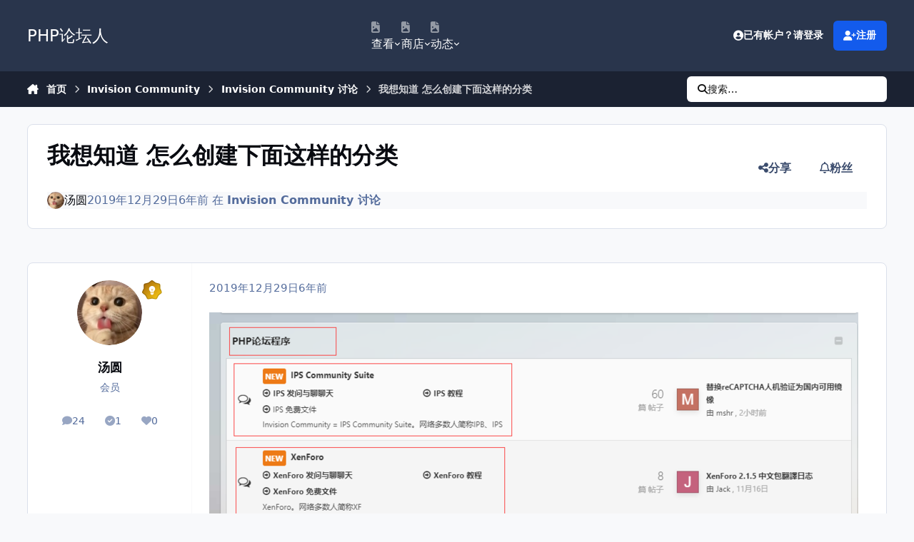

--- FILE ---
content_type: text/html;charset=UTF-8
request_url: https://phpforumer.com/topic/84/
body_size: 21049
content:
<!DOCTYPE html>
<html lang="zh-CN" dir="ltr" 

data-ips-path="/topic/84/"
data-ips-scheme='system'
data-ips-scheme-active='system'
data-ips-scheme-default='system'
data-ips-theme="5"
data-ips-scheme-toggle="true"


    data-ips-guest


data-ips-theme-setting-change-scheme='1'
data-ips-theme-setting-link-panels='1'
data-ips-theme-setting-nav-bar-icons='1'
data-ips-theme-setting-mobile-icons-location='footer'
data-ips-theme-setting-mobile-footer-labels='1'
data-ips-theme-setting-sticky-sidebar='1'
data-ips-theme-setting-flip-sidebar='0'

data-ips-layout='default'



>
	<head data-ips-hook="head">
		<meta charset="utf-8">
		<title data-ips-hook="title">我想知道 怎么创建下面这样的分类 - Invision Community 讨论 - PHP论坛人</title>
		
		
		
		

	
	<script>(() => document.documentElement.setAttribute('data-ips-scheme', (window.matchMedia('(prefers-color-scheme:dark)').matches) ? 'dark':'light'))();</script>

		


	<script>
		(() => {
			function getCookie(n) {
				let v = `; ${document.cookie}`, parts = v.split(`; ${n}=`);
				if (parts.length === 2) return parts.pop().split(';').shift();
			}
			
			const s = getCookie('ips4_scheme_preference');
			if(!s || s === document.documentElement.getAttribute("data-ips-scheme-active")) return;
			if(s === "system"){
				document.documentElement.setAttribute('data-ips-scheme',(window.matchMedia('(prefers-color-scheme:dark)').matches)?'dark':'light');
			} else {
				document.documentElement.setAttribute("data-ips-scheme",s);
			}
			document.documentElement.setAttribute("data-ips-scheme-active",s);
		})();
	</script>

		
			<!-- Google tag (gtag.js) -->
<script async src="https://www.googletagmanager.com/gtag/js?id=G-E481YJ79JW"></script>
<script>
  window.dataLayer = window.dataLayer || [];
  function gtag(){dataLayer.push(arguments);}
  gtag('js', new Date());

  gtag('config', 'G-E481YJ79JW');
</script>
		
		
		
		
		


	<!--!Font Awesome Free 6 by @fontawesome - https://fontawesome.com License - https://fontawesome.com/license/free Copyright 2024 Fonticons, Inc.-->
	<link rel='stylesheet' href='//phpforumer.com/applications/core/interface/static/fontawesome/css/all.min.css?v=6.7.2'>



	<link rel='stylesheet' href='//phpforumer.com/static/css/core_global_framework_framework.css?v=4e52a1ea3c1768702886'>

	<link rel='stylesheet' href='//phpforumer.com/static/css/core_global_flags.css?v=4e52a1ea3c1768702886'>

	<link rel='stylesheet' href='//phpforumer.com/static/css/core_front_core.css?v=4e52a1ea3c1768702886'>

	<link rel='stylesheet' href='//phpforumer.com/static/css/forums_front_forums.css?v=4e52a1ea3c1768702886'>

	<link rel='stylesheet' href='//phpforumer.com/static/css/forums_front_topics.css?v=4e52a1ea3c1768702886'>


<!-- Content Config CSS Properties -->
<style id="contentOptionsCSS">
    :root {
        --i-embed-max-width: 500px;
        --i-embed-default-width: 500px;
        --i-embed-media-max-width: 100%;
    }
</style>



	
	
	<style id="themeVariables">
		
			:root{

--set__i-font-size: 15.75;
--set__i-desktop-logo--fo-si: 23;
--set__i-mobile-logo--fo-si: 20;
--set__i-nav-bar-icons: 1;

}
		
	</style>

	
		<style id="themeCustomCSS">
			 .ipsPageHeader--forum-table{display:none;}
		</style>
	

	


		



	<meta name="viewport" content="width=device-width, initial-scale=1, viewport-fit=cover">
	<meta name="apple-mobile-web-app-status-bar-style" content="black-translucent">
	
	
	
		<meta name="twitter:card" content="summary_large_image">
	
	
	
		
			
				
					<meta property="og:title" content="我想知道 怎么创建下面这样的分类">
				
			
		
	
		
			
				
					<meta property="og:type" content="website">
				
			
		
	
		
			
				
					<meta property="og:url" content="https://phpforumer.com/topic/84/">
				
			
		
	
		
			
				
					<meta name="description" content="Invision Community 繁體中文,Invision Community 简体中文,IPS Community Suite 繁體中文,IPS Community Suite 简体中文,IPB中文語言包,IPS中文语言包">
				
			
		
	
		
			
				
			
		
	
		
			
				
					<meta property="og:updated_time" content="2019-12-29T12:46:34Z">
				
			
		
	
		
			
				
					<meta property="og:image" content="https://phpforumer.com/uploads/monthly_2019_12/forum04.png.e533ffffbed67df26d9f784ee6354e5b.png">
				
			
		
	
		
			
				
					<meta property="og:site_name" content="PHP论坛人">
				
			
		
	
		
			
				
					<meta property="og:locale" content="zh_CN">
				
			
		
	
		
			
				
					<meta name="keywords" content="Invision Community 繁體中文,Invision Community 简体中文,IPS Community Suite 繁體中文,IPS Community Suite 简体中文,IPB中文語言包,IPS中文语言包">
				
			
		
	
	
		
			<link rel="canonical" href="https://phpforumer.com/topic/84/">
		
	
	
	
	
	
	<link rel="manifest" href="https://phpforumer.com/manifest.webmanifest/">
	
	

	
	

	
	


		

	</head>
	<body data-ips-hook="body" class="ipsApp ipsApp_front " data-contentClass="IPS\forums\Topic" data-controller="core.front.core.app" data-pageApp="forums" data-pageLocation="front" data-pageModule="forums" data-pageController="topic" data-id="84" >
		<a href="#ipsLayout__main" class="ipsSkipToContent">跳转到帖子</a>
		
		
		

<i-pull-to-refresh aria-hidden="true">
	<div class="iPullToRefresh"></div>
</i-pull-to-refresh>
		


	<i-pwa-install id="ipsPwaInstall">
		
		
		<div class="iPwaInstall__content">
			<div class="iPwaInstall__title">在手机APP中查看</div>
			<p class="iPwaInstall__desc">一个更好的浏览方法。<strong>了解更多</strong>。</p>
		</div>
		<button type="button" class="iPwaInstall__learnMore" popovertarget="iPwaInstall__learnPopover">了解更多</button>
		<button type="button" class="iPwaInstall__dismiss" id="iPwaInstall__dismiss"><span aria-hidden="true">&times;</span><span class="ipsInvisible">驳回</span></button>
	</i-pwa-install>
	
	<i-card popover id="iPwaInstall__learnPopover">
		<button class="iCardDismiss" type="button" tabindex="-1" popovertarget="iPwaInstall__learnPopover" popovertargetaction="hide">关闭</button>
		<div class="iCard">
			<div class="iCard__content iPwaInstallPopover">
				<div class="i-flex i-gap_2">
					
					<div class="i-flex_11 i-align-self_center">
						<div class="i-font-weight_700 i-color_hard">PHP论坛人</div>
						<p>主屏幕上的全屏APP，带有推送通知、徽章等。</p>
					</div>
				</div>

				<div class="iPwaInstallPopover__ios">
					<div class="iPwaInstallPopover__title">
						<svg xmlns="http://www.w3.org/2000/svg" viewBox="0 0 384 512"><path d="M318.7 268.7c-.2-36.7 16.4-64.4 50-84.8-18.8-26.9-47.2-41.7-84.7-44.6-35.5-2.8-74.3 20.7-88.5 20.7-15 0-49.4-19.7-76.4-19.7C63.3 141.2 4 184.8 4 273.5q0 39.3 14.4 81.2c12.8 36.7 59 126.7 107.2 125.2 25.2-.6 43-17.9 75.8-17.9 31.8 0 48.3 17.9 76.4 17.9 48.6-.7 90.4-82.5 102.6-119.3-65.2-30.7-61.7-90-61.7-91.9zm-56.6-164.2c27.3-32.4 24.8-61.9 24-72.5-24.1 1.4-52 16.4-67.9 34.9-17.5 19.8-27.8 44.3-25.6 71.9 26.1 2 49.9-11.4 69.5-34.3z"/></svg>
						<span>在iOS和iPadOS上安装此APP</span>
					</div>
					<ol class="ipsList ipsList--bullets i-color_soft i-margin-top_2">
						<li>在Safari中轻敲<svg xmlns='http://www.w3.org/2000/svg' viewBox='0 0 416 550.4' class='iPwaInstallPopover__svg'><path d='M292.8 129.6 208 44.8l-84.8 84.8-22.4-22.4L208 0l107.2 107.2-22.4 22.4Z'/><path d='M192 22.4h32v336h-32v-336Z'/><path d='M368 550.4H48c-27.2 0-48-20.8-48-48v-288c0-27.2 20.8-48 48-48h112v32H48c-9.6 0-16 6.4-16 16v288c0 9.6 6.4 16 16 16h320c9.6 0 16-6.4 16-16v-288c0-9.6-6.4-16-16-16H256v-32h112c27.2 0 48 20.8 48 48v288c0 27.2-20.8 48-48 48Z'/></svg>分享图标</li>
						<li>滚动菜单并轻敲<strong>添加到主屏幕</strong>。</li>
						<li>轻敲右上角的<strong>添加</strong>按钮。</li>
					</ol>
				</div>
				<div class="iPwaInstallPopover__android">
					<div class="iPwaInstallPopover__title">
						<svg xmlns="http://www.w3.org/2000/svg" viewBox="0 0 576 512"><path d="M420.6 301.9a24 24 0 1 1 24-24 24 24 0 0 1 -24 24m-265.1 0a24 24 0 1 1 24-24 24 24 0 0 1 -24 24m273.7-144.5 47.9-83a10 10 0 1 0 -17.3-10h0l-48.5 84.1a301.3 301.3 0 0 0 -246.6 0L116.2 64.5a10 10 0 1 0 -17.3 10h0l47.9 83C64.5 202.2 8.2 285.6 0 384H576c-8.2-98.5-64.5-181.8-146.9-226.6"/></svg>
						<span>在安卓上安装此APP</span>
					</div>
					<ol class="ipsList ipsList--bullets i-color_soft i-margin-top_2">
						<li>轻敲浏览器右上角的三个点菜单 (⋮) 。</li>
						<li>轻敲<strong>添加到主屏幕</strong>或<strong>安装APP</strong>。</li>
						<li>轻敲<strong>安装</strong>进行确认。</li>
					</ol>
				</div>
			</div>
		</div>
	</i-card>

		
		<div class="ipsLayout" id="ipsLayout" data-ips-hook="layout">
			
			<div class="ipsLayout__app" data-ips-hook="app">
				
				<div data-ips-hook="mobileHeader" class="ipsMobileHeader ipsResponsive_header--mobile">
					
<a href="https://phpforumer.com/" data-ips-hook="logo" class="ipsLogo ipsLogo--mobile" accesskey="1">
	
		

		

	
  	<div class="ipsLogo__text">
		<span class="ipsLogo__name" data-ips-theme-text="set__i-logo-text">PHP论坛人</span>
		
			<span class="ipsLogo__slogan" data-ips-theme-text="set__i-logo-slogan"></span>
		
	</div>
</a>
					
<ul data-ips-hook="mobileNavHeader" class="ipsMobileNavIcons ipsResponsive_header--mobile">
	
		<li data-el="guest">
			<button type="button" class="ipsMobileNavIcons__button ipsMobileNavIcons__button--primary" aria-controls="ipsOffCanvas--guest" aria-expanded="false" data-ipscontrols>
				<span>登录</span>
			</button>
		</li>
	
	
	
		
	
    
	
	
</ul>
				</div>
				
				


				
					
<nav class="ipsBreadcrumb ipsBreadcrumb--mobile ipsResponsive_header--mobile" aria-label="Breadcrumbs" >
	<ol itemscope itemtype="https://schema.org/BreadcrumbList" class="ipsBreadcrumb__list">
		<li itemprop="itemListElement" itemscope itemtype="https://schema.org/ListItem">
			<a title="首页" href="https://phpforumer.com/" itemprop="item">
				<i class="fa-solid fa-house-chimney"></i> <span itemprop="name">首页</span>
			</a>
			<meta itemprop="position" content="1">
		</li>
		
		
		
			
				<li itemprop="itemListElement" itemscope itemtype="https://schema.org/ListItem">
					<a href="https://phpforumer.com/forum/144/" itemprop="item">
						<span itemprop="name">Invision Community </span>
					</a>
					<meta itemprop="position" content="2">
				</li>
			
			
		
			
				<li itemprop="itemListElement" itemscope itemtype="https://schema.org/ListItem">
					<a href="https://phpforumer.com/forum/2/" itemprop="item">
						<span itemprop="name">Invision Community 讨论 </span>
					</a>
					<meta itemprop="position" content="3">
				</li>
			
			
		
			
				<li aria-current="location" itemprop="itemListElement" itemscope itemtype="https://schema.org/ListItem">
					<span itemprop="name">我想知道 怎么创建下面这样的分类</span>
					<meta itemprop="position" content="4">
				</li>
			
			
		
	</ol>
	<ul class="ipsBreadcrumb__feed" data-ips-hook="feed">
		
		<li >
			<a data-action="defaultStream" href="https://phpforumer.com/discover/" ><i class="fa-regular fa-file-lines"></i> <span data-role="defaultStreamName">所有动态</span></a>
		</li>
	</ul>
</nav>
				
				
					<header data-ips-hook="header" class="ipsHeader ipsResponsive_header--desktop">
						
						
							<div data-ips-hook="primaryHeader" class="ipsHeader__primary" >
								<div class="ipsWidth ipsHeader__align">
									<div data-ips-header-position="4" class="ipsHeader__start">


	
		<div data-ips-header-content='logo'>
			<!-- logo -->
			
				
<a href="https://phpforumer.com/" data-ips-hook="logo" class="ipsLogo ipsLogo--desktop" accesskey="1">
	
		

		

	
  	<div class="ipsLogo__text">
		<span class="ipsLogo__name" data-ips-theme-text="set__i-logo-text">PHP论坛人</span>
		
			<span class="ipsLogo__slogan" data-ips-theme-text="set__i-logo-slogan"></span>
		
	</div>
</a>
			
			
			    
			    
			    
			    
			
		</div>
	

	

	

	

	
</div>
									<div data-ips-header-position="5" class="ipsHeader__center">


	

	
		<div data-ips-header-content='navigation'>
			<!-- navigation -->
			
			
			    
				    


<nav data-ips-hook="navBar" class="ipsNav" aria-label="Primary">
	<i-navigation-menu>
		<ul class="ipsNavBar" data-role="menu">
			


	
		
		
			
		
		
		<li  data-id="1" data-active data-navApp="core" data-navExt="Menu" >
			
			
				
					<button aria-expanded="false" aria-controls="elNavSecondary_1" data-ipscontrols type="button">
						<span class="ipsNavBar__icon" aria-hidden="true">
							
								<i class="fa-solid" style="--icon:'\f1c5'"></i>
							
						</span>
						<span class="ipsNavBar__text">
							<span class="ipsNavBar__label">查看</span>
							<i class="fa-solid fa-angle-down"></i>
						</span>
					</button>
					
						<ul class='ipsNav__dropdown' id='elNavSecondary_1' data-ips-hidden-light-dismiss hidden>
							


	
		
		
			
		
		
		<li  data-id="10" data-active data-navApp="forums" data-navExt="Forums" >
			
			
				
					<a href="https://phpforumer.com"  data-navItem-id="10" aria-current="page">
						<span class="ipsNavBar__icon" aria-hidden="true">
							
								<i class="fa-solid" style="--icon:'\f075'"></i>
							
						</span>
						<span class="ipsNavBar__text">
							<span class="ipsNavBar__label">论坛</span>
						</span>
					</a>
				
			
		</li>
	

	

	

	
		
		
		
		<li  data-id="34"  data-navApp="core" data-navExt="StaffDirectory" >
			
			
				
					<a href="https://phpforumer.com/staff/"  data-navItem-id="34" >
						<span class="ipsNavBar__icon" aria-hidden="true">
							
								<i class="fa-solid" style="--icon:'\f2bb'"></i>
							
						</span>
						<span class="ipsNavBar__text">
							<span class="ipsNavBar__label">管理团队</span>
						</span>
					</a>
				
			
		</li>
	

	
		
		
		
		<li  data-id="35"  data-navApp="core" data-navExt="OnlineUsers" >
			
			
				
					<a href="https://phpforumer.com/online/"  data-navItem-id="35" >
						<span class="ipsNavBar__icon" aria-hidden="true">
							
								<i class="fa-solid" style="--icon:'\f017'"></i>
							
						</span>
						<span class="ipsNavBar__text">
							<span class="ipsNavBar__label">在线用户</span>
						</span>
					</a>
				
			
		</li>
	

	
		
		
		
		<li  data-id="36"  data-navApp="core" data-navExt="Leaderboard" >
			
			
				
					<a href="https://phpforumer.com/leaderboard/"  data-navItem-id="36" >
						<span class="ipsNavBar__icon" aria-hidden="true">
							
								<i class="fa-solid" style="--icon:'\f091'"></i>
							
						</span>
						<span class="ipsNavBar__text">
							<span class="ipsNavBar__label">排行榜</span>
						</span>
					</a>
				
			
		</li>
	

						</ul>
					
				
			
		</li>
	

	
		
		
		
		<li  data-id="11"  data-navApp="core" data-navExt="Menu" >
			
			
				
					<button aria-expanded="false" aria-controls="elNavSecondary_11" data-ipscontrols type="button">
						<span class="ipsNavBar__icon" aria-hidden="true">
							
								<i class="fa-solid" style="--icon:'\f1c5'"></i>
							
						</span>
						<span class="ipsNavBar__text">
							<span class="ipsNavBar__label">商店</span>
							<i class="fa-solid fa-angle-down"></i>
						</span>
					</button>
					
						<ul class='ipsNav__dropdown' id='elNavSecondary_11' data-ips-hidden-light-dismiss hidden>
							


	
		
		
		
		<li  data-id="12"  data-navApp="nexus" data-navExt="Store" >
			
			
				
					<a href="https://phpforumer.com/store/"  data-navItem-id="12" >
						<span class="ipsNavBar__icon" aria-hidden="true">
							
								<i class="fa-solid" style="--icon:'\f07a'"></i>
							
						</span>
						<span class="ipsNavBar__text">
							<span class="ipsNavBar__label">商店</span>
						</span>
					</a>
				
			
		</li>
	

	

	

	

	

	

						</ul>
					
				
			
		</li>
	

	
		
		
		
		<li  data-id="2"  data-navApp="core" data-navExt="Menu" >
			
			
				
					<button aria-expanded="false" aria-controls="elNavSecondary_2" data-ipscontrols type="button">
						<span class="ipsNavBar__icon" aria-hidden="true">
							
								<i class="fa-solid" style="--icon:'\f1c5'"></i>
							
						</span>
						<span class="ipsNavBar__text">
							<span class="ipsNavBar__label">动态</span>
							<i class="fa-solid fa-angle-down"></i>
						</span>
					</button>
					
						<ul class='ipsNav__dropdown' id='elNavSecondary_2' data-ips-hidden-light-dismiss hidden>
							


	
		
		
		
		<li  data-id="4"  data-navApp="core" data-navExt="AllActivity" >
			
			
				
					<a href="https://phpforumer.com/discover/"  data-navItem-id="4" >
						<span class="ipsNavBar__icon" aria-hidden="true">
							
								<i class="fa-solid" style="--icon:'\f0ca'"></i>
							
						</span>
						<span class="ipsNavBar__text">
							<span class="ipsNavBar__label">所有动态</span>
						</span>
					</a>
				
			
		</li>
	

	

	

	

	
		
		
		
		<li  data-id="8"  data-navApp="core" data-navExt="Search" >
			
			
				
					<a href="https://phpforumer.com/search/"  data-navItem-id="8" >
						<span class="ipsNavBar__icon" aria-hidden="true">
							
								<i class="fa-solid" style="--icon:'\f002'"></i>
							
						</span>
						<span class="ipsNavBar__text">
							<span class="ipsNavBar__label">搜索</span>
						</span>
					</a>
				
			
		</li>
	

						</ul>
					
				
			
		</li>
	

			<li data-role="moreLi" hidden>
				<button aria-expanded="false" aria-controls="nav__more" data-ipscontrols type="button">
					<span class="ipsNavBar__icon" aria-hidden="true">
						<i class="fa-solid fa-bars"></i>
					</span>
					<span class="ipsNavBar__text">
						<span class="ipsNavBar__label">更多</span>
						<i class="fa-solid fa-angle-down"></i>
					</span>
				</button>
				<ul class="ipsNav__dropdown" id="nav__more" data-role="moreMenu" data-ips-hidden-light-dismiss hidden></ul>
			</li>
		</ul>
		<div class="ipsNavPriority js-ipsNavPriority" aria-hidden="true">
			<ul class="ipsNavBar" data-role="clone">
				<li data-role="moreLiClone">
					<button aria-expanded="false" aria-controls="nav__more" data-ipscontrols type="button">
						<span class="ipsNavBar__icon" aria-hidden="true">
							<i class="fa-solid fa-bars"></i>
						</span>
						<span class="ipsNavBar__text">
							<span class="ipsNavBar__label">更多</span>
							<i class="fa-solid fa-angle-down"></i>
						</span>
					</button>
				</li>
				


	
		
		
			
		
		
		<li  data-id="1" data-active data-navApp="core" data-navExt="Menu" >
			
			
				
					<button aria-expanded="false" aria-controls="elNavSecondary_1" data-ipscontrols type="button">
						<span class="ipsNavBar__icon" aria-hidden="true">
							
								<i class="fa-solid" style="--icon:'\f1c5'"></i>
							
						</span>
						<span class="ipsNavBar__text">
							<span class="ipsNavBar__label">查看</span>
							<i class="fa-solid fa-angle-down"></i>
						</span>
					</button>
					
				
			
		</li>
	

	
		
		
		
		<li  data-id="11"  data-navApp="core" data-navExt="Menu" >
			
			
				
					<button aria-expanded="false" aria-controls="elNavSecondary_11" data-ipscontrols type="button">
						<span class="ipsNavBar__icon" aria-hidden="true">
							
								<i class="fa-solid" style="--icon:'\f1c5'"></i>
							
						</span>
						<span class="ipsNavBar__text">
							<span class="ipsNavBar__label">商店</span>
							<i class="fa-solid fa-angle-down"></i>
						</span>
					</button>
					
				
			
		</li>
	

	
		
		
		
		<li  data-id="2"  data-navApp="core" data-navExt="Menu" >
			
			
				
					<button aria-expanded="false" aria-controls="elNavSecondary_2" data-ipscontrols type="button">
						<span class="ipsNavBar__icon" aria-hidden="true">
							
								<i class="fa-solid" style="--icon:'\f1c5'"></i>
							
						</span>
						<span class="ipsNavBar__text">
							<span class="ipsNavBar__label">动态</span>
							<i class="fa-solid fa-angle-down"></i>
						</span>
					</button>
					
				
			
		</li>
	

			</ul>
		</div>
	</i-navigation-menu>
</nav>
			    
			    
			    
			    
			
		</div>
	

	

	

	
</div>
									<div data-ips-header-position="6" class="ipsHeader__end">


	

	

	
		<div data-ips-header-content='user'>
			<!-- user -->
			
			
			    
			    
				    

	<ul id="elUserNav" data-ips-hook="userBarGuest" class="ipsUserNav ipsUserNav--guest">
        
		
        
        
        
            
            <li id="elSignInLink" data-el="sign-in">
                <button type="button" id="elUserSignIn" popovertarget="elUserSignIn_menu" class="ipsUserNav__link">
                	<i class="fa-solid fa-circle-user"></i>
                	<span class="ipsUserNav__text">已有帐户？请登录</span>
                </button>                
                
<i-dropdown popover id="elUserSignIn_menu">
	<div class="iDropdown">
		<form accept-charset='utf-8' method='post' action='https://phpforumer.com/login/'>
			<input type="hidden" name="csrfKey" value="02983f5060309f2df6b302fc0d2d12a0">
			<input type="hidden" name="ref" value="aHR0cHM6Ly9waHBmb3J1bWVyLmNvbS90b3BpYy84NC8=">
			<div data-role="loginForm">
				
				
				
					
<div class="">
	<h4 class="ipsTitle ipsTitle--h3 i-padding_2 i-padding-bottom_0 i-color_hard">登录</h4>
	<ul class='ipsForm ipsForm--vertical ipsForm--login-popup'>
		<li class="ipsFieldRow ipsFieldRow--noLabel ipsFieldRow--fullWidth">
			<label class="ipsFieldRow__label" for="login_popup_email">电子邮件地址</label>
			<div class="ipsFieldRow__content">
                <input type="email" class='ipsInput ipsInput--text' placeholder="电子邮件地址" name="auth" autocomplete="email" id='login_popup_email'>
			</div>
		</li>
		<li class="ipsFieldRow ipsFieldRow--noLabel ipsFieldRow--fullWidth">
			<label class="ipsFieldRow__label" for="login_popup_password">密码</label>
			<div class="ipsFieldRow__content">
				<input type="password" class='ipsInput ipsInput--text' placeholder="密码" name="password" autocomplete="current-password" id='login_popup_password'>
			</div>
		</li>
		<li class="ipsFieldRow ipsFieldRow--checkbox">
			<input type="checkbox" name="remember_me" id="remember_me_checkbox_popup" value="1" checked class="ipsInput ipsInput--toggle">
			<div class="ipsFieldRow__content">
				<label class="ipsFieldRow__label" for="remember_me_checkbox_popup">记住我</label>
				<div class="ipsFieldRow__desc">不推荐在公共电脑上启用</div>
			</div>
		</li>
		<li class="ipsSubmitRow">
			<button type="submit" name="_processLogin" value="usernamepassword" class="ipsButton ipsButton--primary i-width_100p">登录</button>
			
				<p class="i-color_soft i-link-color_inherit i-font-weight_500 i-font-size_-1 i-margin-top_2">
					
						<a href='https://phpforumer.com/lostpassword/' >
					
					忘记密码？</a>
				</p>
			
		</li>
	</ul>
</div>
				
			</div>
		</form>
	</div>
</i-dropdown>
            </li>
            
        
		
			<li data-el="sign-up">
				
					<a href="https://phpforumer.com/register/" class="ipsUserNav__link ipsUserNav__link--sign-up" data-ipsdialog data-ipsdialog-size="narrow" data-ipsdialog-title="注册"  id="elRegisterButton">
						<i class="fa-solid fa-user-plus"></i>
						<span class="ipsUserNav__text">注册</span>
					</a>
				
			</li>
		
		

    <li class='ipsHide' id='elCart_container'></li>

	</ul>

			    
			    
			    
			
		</div>
	

	

	
</div>
								</div>
							</div>
						
						
							<div data-ips-hook="secondaryHeader" class="ipsHeader__secondary" >
								<div class="ipsWidth ipsHeader__align">
									<div data-ips-header-position="7" class="ipsHeader__start">


	

	

	

	
		<div data-ips-header-content='breadcrumb'>
			<!-- breadcrumb -->
			
			
			    
			    
			    
				    
<nav class="ipsBreadcrumb ipsBreadcrumb--top " aria-label="Breadcrumbs" >
	<ol itemscope itemtype="https://schema.org/BreadcrumbList" class="ipsBreadcrumb__list">
		<li itemprop="itemListElement" itemscope itemtype="https://schema.org/ListItem">
			<a title="首页" href="https://phpforumer.com/" itemprop="item">
				<i class="fa-solid fa-house-chimney"></i> <span itemprop="name">首页</span>
			</a>
			<meta itemprop="position" content="1">
		</li>
		
		
		
			
				<li itemprop="itemListElement" itemscope itemtype="https://schema.org/ListItem">
					<a href="https://phpforumer.com/forum/144/" itemprop="item">
						<span itemprop="name">Invision Community </span>
					</a>
					<meta itemprop="position" content="2">
				</li>
			
			
		
			
				<li itemprop="itemListElement" itemscope itemtype="https://schema.org/ListItem">
					<a href="https://phpforumer.com/forum/2/" itemprop="item">
						<span itemprop="name">Invision Community 讨论 </span>
					</a>
					<meta itemprop="position" content="3">
				</li>
			
			
		
			
				<li aria-current="location" itemprop="itemListElement" itemscope itemtype="https://schema.org/ListItem">
					<span itemprop="name">我想知道 怎么创建下面这样的分类</span>
					<meta itemprop="position" content="4">
				</li>
			
			
		
	</ol>
	<ul class="ipsBreadcrumb__feed" data-ips-hook="feed">
		
		<li >
			<a data-action="defaultStream" href="https://phpforumer.com/discover/" ><i class="fa-regular fa-file-lines"></i> <span data-role="defaultStreamName">所有动态</span></a>
		</li>
	</ul>
</nav>
			    
			    
			
		</div>
	

	
</div>
									<div data-ips-header-position="8" class="ipsHeader__center">


	

	

	

	

	
</div>
									<div data-ips-header-position="9" class="ipsHeader__end">


	

	

	

	

	
		<div data-ips-header-content='search'>
			<!-- search -->
			
			
			    
			    
			    
			    
				    

	<button class='ipsSearchPseudo' popovertarget="ipsSearchDialog" type="button">
		<i class="fa-solid fa-magnifying-glass"></i>
		<span>搜索…</span>
	</button>

			    
			
		</div>
	
</div>
								</div>
							</div>
						
					</header>
				
				<main data-ips-hook="main" class="ipsLayout__main" id="ipsLayout__main" tabindex="-1">
					<div class="ipsWidth ipsWidth--main-content">
						<div class="ipsContentWrap">
							
							

							<div class="ipsLayout__columns">
								<section data-ips-hook="primaryColumn" class="ipsLayout__primary-column">
									
									
									
                                    
									

	





    
    

									




<!-- Start #ipsTopicView -->
<div class="ipsBlockSpacer" id="ipsTopicView" data-ips-topic-ui="traditional" data-ips-topic-first-page="true" data-ips-topic-comments="all">




<div class="ipsBox ipsBox--topicHeader ipsPull">
	<header class="ipsPageHeader">
		<div class="ipsPageHeader__row">
			<div data-ips-hook="header" class="ipsPageHeader__primary">
				<div class="ipsPageHeader__title">
					
						<h1 data-ips-hook="title">我想知道 怎么创建下面这样的分类</h1>
					
					<div data-ips-hook="badges" class="ipsBadges">
						
					</div>
				</div>
				
				
			</div>
			
				<ul data-ips-hook="topicHeaderButtons" class="ipsButtons">
					
						<li>


    <button type="button" id="elShareItem_1976030701" popovertarget="elShareItem_1976030701_menu" class='ipsButton ipsButton--share ipsButton--inherit '>
        <i class='fa-solid fa-share-nodes'></i><span class="ipsButton__label">分享</span>
    </button>
    <i-dropdown popover id="elShareItem_1976030701_menu" data-controller="core.front.core.sharelink">
        <div class="iDropdown">
            <div class='i-padding_2'>
                
                
                    
                
                <span data-ipsCopy data-ipsCopy-flashmessage>
                    <a href="https://phpforumer.com/topic/84/" class="ipsPageActions__mainLink" data-role="copyButton" data-clipboard-text="https://phpforumer.com/topic/84/" data-ipstooltip title='将链接复制到剪贴板'><i class="fa-regular fa-copy"></i> https://phpforumer.com/topic/84/</a>
                </span>
                <ul class='ipsList ipsList--inline i-justify-content_center i-gap_1 i-margin-top_2'>
                    
                        <li>
<a href="https://x.com/share?url=https%3A%2F%2Fphpforumer.com%2Ftopic%2F84%2F" class="ipsShareLink ipsShareLink--x" target="_blank" data-role="shareLink" title='分享到X' data-ipsTooltip rel='nofollow noopener'>
    <i class="fa-brands fa-x-twitter"></i>
</a></li>
                    
                        <li>
<a href="https://www.facebook.com/sharer/sharer.php?u=https%3A%2F%2Fphpforumer.com%2Ftopic%2F84%2F" class="ipsShareLink ipsShareLink--facebook" target="_blank" data-role="shareLink" title='分享到Facebook' data-ipsTooltip rel='noopener nofollow'>
	<i class="fa-brands fa-facebook"></i>
</a></li>
                    
                        <li>
<a href="https://www.reddit.com/submit?url=https%3A%2F%2Fphpforumer.com%2Ftopic%2F84%2F&amp;title=%E6%88%91%E6%83%B3%E7%9F%A5%E9%81%93+%E6%80%8E%E4%B9%88%E5%88%9B%E5%BB%BA%E4%B8%8B%E9%9D%A2%E8%BF%99%E6%A0%B7%E7%9A%84%E5%88%86%E7%B1%BB" rel="nofollow noopener" class="ipsShareLink ipsShareLink--reddit" target="_blank" title='分享到Reddit' data-ipsTooltip>
	<i class="fa-brands fa-reddit"></i>
</a></li>
                    
                        <li>
<a href="https://www.linkedin.com/shareArticle?mini=true&amp;url=https%3A%2F%2Fphpforumer.com%2Ftopic%2F84%2F&amp;title=%E6%88%91%E6%83%B3%E7%9F%A5%E9%81%93+%E6%80%8E%E4%B9%88%E5%88%9B%E5%BB%BA%E4%B8%8B%E9%9D%A2%E8%BF%99%E6%A0%B7%E7%9A%84%E5%88%86%E7%B1%BB" rel="nofollow noopener" class="ipsShareLink ipsShareLink--linkedin" target="_blank" data-role="shareLink" title='分享到LinkedIn' data-ipsTooltip>
	<i class="fa-brands fa-linkedin"></i>
</a></li>
                    
                </ul>
                
                    <button class='ipsHide ipsButton ipsButton--small ipsButton--inherit ipsButton--wide i-margin-top_2' data-controller='core.front.core.webshare' data-role='webShare' data-webShareTitle='我想知道 怎么创建下面这样的分类' data-webShareText='我想知道 怎么创建下面这样的分类' data-webShareUrl='https://phpforumer.com/topic/84/'>更多分享选项…</button>
                
            </div>
        </div>
    </i-dropdown>
</li>
					
					
					<li>

<div data-followApp='forums' data-followArea='topic' data-followID='84' data-controller='core.front.core.followButton'>
	

	<a data-ips-hook="guest" href="https://phpforumer.com/login/" rel="nofollow" class="ipsButton ipsButton--follow" data-role="followButton" data-ipstooltip title="登录关注">
		<span>
			<i class="fa-regular fa-bell"></i>
			<span class="ipsButton__label">粉丝</span>
		</span>
		
	</a>

</div></li>
				</ul>
			
		</div>
		
		
			<!-- PageHeader footer is only shown in traditional view -->
			<div class="ipsPageHeader__row ipsPageHeader__row--footer">
				<div class="ipsPageHeader__primary">
					<div class="ipsPhotoPanel ipsPhotoPanel--inline">
						


	<a data-ips-hook="userPhotoWithUrl" href="https://phpforumer.com/profile/29/" rel="nofollow" data-ipshover data-ipshover-width="370" data-ipshover-target="https://phpforumer.com/profile/29/?do=hovercard"  class="ipsUserPhoto ipsUserPhoto--fluid" title="转到汤圆的个人空间" data-group="3" aria-hidden="true" tabindex="-1">
		<img src="https://phpforumer.com/uploads/monthly_2021_01/imported-photo-29.thumb.jpeg.9b14d6c3143f332fdcffeffac90e0648.jpeg" alt="汤圆" loading="lazy">
	</a>

						<div data-ips-hook="topicHeaderMetaData" class="ipsPhotoPanel__text">
							<div class="ipsPhotoPanel__primary">


<a href='https://phpforumer.com/profile/29/' rel="nofollow" data-ipsHover data-ipsHover-width='370' data-ipsHover-target='https://phpforumer.com/profile/29/?do=hovercard&amp;referrer=https%253A%252F%252Fphpforumer.com%252Ftopic%252F84%252F' title="转到汤圆的个人空间" class="ipsUsername" translate="no">汤圆</a></div>
							<div class="ipsPhotoPanel__secondary"><time datetime='2019-12-29T11:22:53Z' title='2019年12月29日 11:22' data-short='6年前' class='ipsTime ipsTime--long'><span class='ipsTime__long'>2019年12月29日</span><span class='ipsTime__short'>6年前</span></time> 在 <a href="https://phpforumer.com/forum/2/" class="i-font-weight_600">Invision Community 讨论</a></div>
						</div>
					</div>
				</div>
				
			</div>
		
	</header>

	

</div>

<!-- Large topic warnings -->






<!-- These can be hidden on traditional first page using <div data-ips-hide="traditional-first"> -->


<!-- Content messages -->









<div class="i-flex i-flex-wrap_wrap-reverse i-align-items_center i-gap_3">

	<!-- All replies / Helpful Replies: This isn't shown on the first page, due to data-ips-hide="traditional-first" -->
	

	<!-- Start new topic, Reply to topic: Shown on all views -->
	<ul data-ips-hook="topicMainButtons" class="i-flex_11 ipsButtons ipsButtons--main">
		<li>
			
		</li>
		
		
	</ul>
</div>





<section data-controller='core.front.core.recommendedComments' data-url='https://phpforumer.com/topic/84/?recommended=comments' class='ipsBox ipsBox--featuredComments ipsRecommendedComments ipsHide'>
	<div data-role="recommendedComments">
		<header class='ipsBox__header'>
			<h2>精选回复</h2>
			

<div class='ipsCarouselNav ' data-ipscarousel='topic-featured-posts' >
	<button class='ipsCarouselNav__button' data-carousel-arrow='prev'><span class="ipsInvisible">上一张轮播幻灯片</span><i class='fa-ips' aria-hidden='true'></i></button>
	<button class='ipsCarouselNav__button' data-carousel-arrow='next'><span class="ipsInvisible">下一张轮播幻灯片</span><i class='fa-ips' aria-hidden='true'></i></button>
</div>
		</header>
		
	</div>
</section>

<div id="comments" data-controller="core.front.core.commentFeed,forums.front.topic.view, core.front.core.ignoredComments" data-autopoll data-baseurl="https://phpforumer.com/topic/84/" data-lastpage data-feedid="forums-ips_forums_topic-84" class="cTopic ipsBlockSpacer" data-follow-area-id="topic-84">

	<div data-ips-hook="topicPostFeed" id="elPostFeed" class="ipsEntries ipsPull ipsEntries--topic" data-role="commentFeed" data-controller="core.front.core.moderation" >

		
		<form action="https://phpforumer.com/topic/84/?csrfKey=02983f5060309f2df6b302fc0d2d12a0&amp;do=multimodComment" method="post" data-ipspageaction data-role="moderationTools">
			
			
				

					

					
					



<a id="findComment-131"></a>
<div id="comment-131"></div>
<article data-ips-hook="postWrapper" id="elComment_131" class="
		ipsEntry js-ipsEntry  ipsEntry--post 
        
        
        
        
        
		"   data-ips-first-post>
	
		<aside data-ips-hook="topicAuthorColumn" class="ipsEntry__author-column">
			
			<div data-ips-hook="postUserPhoto" class="ipsAvatarStack">
				


	<a data-ips-hook="userPhotoWithUrl" href="https://phpforumer.com/profile/29/" rel="nofollow" data-ipshover data-ipshover-width="370" data-ipshover-target="https://phpforumer.com/profile/29/?do=hovercard"  class="ipsUserPhoto ipsUserPhoto--fluid" title="转到汤圆的个人空间" data-group="3" aria-hidden="true" tabindex="-1">
		<img src="https://phpforumer.com/uploads/monthly_2021_01/imported-photo-29.thumb.jpeg.9b14d6c3143f332fdcffeffac90e0648.jpeg" alt="汤圆" loading="lazy">
	</a>

				
				
					
<img src='https://phpforumer.com/uploads/monthly_2021_06/5_Explorer.svg' loading="lazy" alt="探险家" class="ipsAvatarStack__rank" data-ipsTooltip title="头衔: 探险家 (4/14)">
								
			</div>
			<h3 data-ips-hook="postUsername" class="ipsEntry__username">
				
				


<a href='https://phpforumer.com/profile/29/' rel="nofollow" data-ipsHover data-ipsHover-width='370' data-ipsHover-target='https://phpforumer.com/profile/29/?do=hovercard&amp;referrer=https%253A%252F%252Fphpforumer.com%252Ftopic%252F84%252F' title="转到汤圆的个人空间" class="ipsUsername" translate="no">汤圆</a>
				
			</h3>
			
				<div data-ips-hook="postUserGroup" class="ipsEntry__group">
					
						会员
					
				</div>
			
			
			
				<ul data-ips-hook="postUserStats" class="ipsEntry__authorStats ipsEntry__authorStats--minimal">
					<li data-i-el="posts">
						
							<a href="https://phpforumer.com/profile/29/content/" rel="nofollow" title="最新回复" data-ipstooltip>
								<i class="fa-solid fa-comment"></i>
								<span data-i-el="number">24</span>
								<span data-i-el="label">帖子</span>
							</a>
						
					</li>
					
						<li data-ips-hook="postUserSolutions" data-i-el="solutions">
							
								<a href="https://phpforumer.com/profile/29/solutions/" rel="nofollow" title="解答" data-ipstooltip>
									<i class="fa-solid fa-circle-check"></i>
									<span data-i-el="number">1</span>
									<span data-i-el="label">解答</span>
								</a>
							
						</li>
					
					
						<li data-ips-hook="postUserBadges" data-i-el="badges">
							<a href="https://phpforumer.com/profile/29/badges/" data-action="badgeLog" title="徽章">
								<i class="fa-solid fa-award"></i>
								<span data-i-el="number">6</span>
								<span data-i-el="label">徽章</span>
							</a>
						</li>
					
					
						<li data-ips-hook="postUserReputation" data-i-el="reputation">
							
								<span>
									<i class="fa-solid fa-heart"></i>
									<span data-i-el="number">0</span>
									<span data-i-el="label">声誉</span>
								</span>
							
						</li>
					
				</ul>
				<ul data-ips-hook="postUserCustomFields" class="ipsEntry__authorFields">
					

				</ul>
			
			
		</aside>
	
	
<aside data-ips-hook="topicAuthorColumn" class="ipsEntry__header" data-feedid="forums-ips_forums_topic-84">
	<div class="ipsEntry__header-align">

		<div class="ipsPhotoPanel">
			<!-- Avatar -->
			<div class="ipsAvatarStack" data-ips-hook="postUserPhoto">
				


	<a data-ips-hook="userPhotoWithUrl" href="https://phpforumer.com/profile/29/" rel="nofollow" data-ipshover data-ipshover-width="370" data-ipshover-target="https://phpforumer.com/profile/29/?do=hovercard"  class="ipsUserPhoto ipsUserPhoto--fluid" title="转到汤圆的个人空间" data-group="3" aria-hidden="true" tabindex="-1">
		<img src="https://phpforumer.com/uploads/monthly_2021_01/imported-photo-29.thumb.jpeg.9b14d6c3143f332fdcffeffac90e0648.jpeg" alt="汤圆" loading="lazy">
	</a>

				
					
<img src='https://phpforumer.com/uploads/monthly_2021_06/5_Explorer.svg' loading="lazy" alt="探险家" class="ipsAvatarStack__rank" data-ipsTooltip title="头衔: 探险家 (4/14)">
				
				
			</div>
			<!-- Username -->
			<div class="ipsPhotoPanel__text">
				<h3 data-ips-hook="postUsername" class="ipsEntry__username">
					


<a href='https://phpforumer.com/profile/29/' rel="nofollow" data-ipsHover data-ipsHover-width='370' data-ipsHover-target='https://phpforumer.com/profile/29/?do=hovercard&amp;referrer=https%253A%252F%252Fphpforumer.com%252Ftopic%252F84%252F' title="转到汤圆的个人空间" class="ipsUsername" translate="no">汤圆</a>
					
						<span class="ipsEntry__group">
							
								会员
							
						</span>
					
					
				</h3>
				<p class="ipsPhotoPanel__secondary">
					<time datetime='2019-12-29T11:22:53Z' title='2019年12月29日 11:22' data-short='6年前' class='ipsTime ipsTime--long'><span class='ipsTime__long'>2019年12月29日</span><span class='ipsTime__short'>6年前</span></time>
				</p>
			</div>
		</div>

		<!-- Minimal badges -->
		<ul data-ips-hook="postBadgesSecondary" class="ipsBadges">
			
			
			
			
			
			
		</ul>

		

		

		
			<!-- Expand mini profile -->
			<button class="ipsEntry__topButton ipsEntry__topButton--profile" type="button" aria-controls="mini-profile-131" aria-expanded="false" data-ipscontrols data-ipscontrols-src="https://phpforumer.com/?&amp;app=core&amp;module=system&amp;controller=ajax&amp;do=miniProfile&amp;authorId=29&amp;solvedCount=1" aria-label="作者统计" data-ipstooltip><i class="fa-solid fa-chevron-down" aria-hidden="true"></i></button>
		

        
<!-- Mini profile -->

	<div id='mini-profile-131' data-ips-hidden-animation="slide-fade" hidden class="ipsEntry__profile-row ipsLoading ipsLoading--small">
        
            <ul class='ipsEntry__profile'></ul>
        
	</div>

	</div>
</aside>
	

<div id="comment-131_wrap" data-controller="core.front.core.comment" data-feedid="forums-ips_forums_topic-84" data-commentapp="forums" data-commenttype="forums" data-commentid="131" data-quotedata="{&quot;userid&quot;:29,&quot;username&quot;:&quot;\u6c64\u5706&quot;,&quot;timestamp&quot;:1577618573,&quot;contentapp&quot;:&quot;forums&quot;,&quot;contenttype&quot;:&quot;forums&quot;,&quot;contentid&quot;:84,&quot;contentclass&quot;:&quot;forums_Topic&quot;,&quot;contentcommentid&quot;:131}" class="ipsEntry__content js-ipsEntry__content"   data-first-post="true" data-first-page="true" >
	<div class="ipsEntry__post">
		<div class="ipsEntry__meta">
			
				<span class="ipsEntry__date"><time datetime='2019-12-29T11:22:53Z' title='2019年12月29日 11:22' data-short='6年前' class='ipsTime ipsTime--long'><span class='ipsTime__long'>2019年12月29日</span><span class='ipsTime__short'>6年前</span></time></span>
			
			<!-- Traditional badges -->
			<ul data-ips-hook="postBadges" class="ipsBadges">
				
				
				
				
                
				
			</ul>
			
			
		</div>
		

		

		

		<!-- Post content -->
		<div data-ips-hook="postContent" class="ipsRichText ipsRichText--user" data-role="commentContent" data-controller="core.front.core.lightboxedImages">

			
			

				<p>
	<a class="ipsAttachLink ipsAttachLink_image" href="https://phpforumer.com/uploads/monthly_2019_12/1327727320_QQ20191229192156.png.708ea62f69746638f619bc3105290588.png" data-fileid="221" data-fileext="png" rel=""><img class="ipsImage ipsImage_thumbnailed" data-fileid="221" width="909" alt="1120752395_QQ20191229192156.thumb.png.fa944b4ff74da14d2f9fd11e3bc82675.png" src="https://phpforumer.com/uploads/monthly_2019_12/1120752395_QQ20191229192156.thumb.png.fa944b4ff74da14d2f9fd11e3bc82675.png" loading="lazy" height="763.56"></a>
</p>

			

			
		</div>

		

	</div>
	
	
</div>
	
</article>

                    
                    
					
						<!-- If this is the first post in the traditional UI, show some of the extras/messages below it -->
						

						<!-- Show the All Replies / Most Helpful tabs -->
						
					
					
					

					
					
					
				

					

					
					



<a id="findComment-132"></a>
<div id="comment-132"></div>
<article data-ips-hook="postWrapper" id="elComment_132" class="
		ipsEntry js-ipsEntry  ipsEntry--post 
        
        
        
        
        
		"   >
	
		<aside data-ips-hook="topicAuthorColumn" class="ipsEntry__author-column">
			
			<div data-ips-hook="postUserPhoto" class="ipsAvatarStack">
				


	<a data-ips-hook="userPhotoWithUrl" href="https://phpforumer.com/profile/29/" rel="nofollow" data-ipshover data-ipshover-width="370" data-ipshover-target="https://phpforumer.com/profile/29/?do=hovercard"  class="ipsUserPhoto ipsUserPhoto--fluid" title="转到汤圆的个人空间" data-group="3" aria-hidden="true" tabindex="-1">
		<img src="https://phpforumer.com/uploads/monthly_2021_01/imported-photo-29.thumb.jpeg.9b14d6c3143f332fdcffeffac90e0648.jpeg" alt="汤圆" loading="lazy">
	</a>

				
				
					
<img src='https://phpforumer.com/uploads/monthly_2021_06/5_Explorer.svg' loading="lazy" alt="探险家" class="ipsAvatarStack__rank" data-ipsTooltip title="头衔: 探险家 (4/14)">
								
			</div>
			<h3 data-ips-hook="postUsername" class="ipsEntry__username">
				
				


<a href='https://phpforumer.com/profile/29/' rel="nofollow" data-ipsHover data-ipsHover-width='370' data-ipsHover-target='https://phpforumer.com/profile/29/?do=hovercard&amp;referrer=https%253A%252F%252Fphpforumer.com%252Ftopic%252F84%252F' title="转到汤圆的个人空间" class="ipsUsername" translate="no">汤圆</a>
				
			</h3>
			
				<div data-ips-hook="postUserGroup" class="ipsEntry__group">
					
						会员
					
				</div>
			
			
			
				<ul data-ips-hook="postUserStats" class="ipsEntry__authorStats ipsEntry__authorStats--minimal">
					<li data-i-el="posts">
						
							<a href="https://phpforumer.com/profile/29/content/" rel="nofollow" title="最新回复" data-ipstooltip>
								<i class="fa-solid fa-comment"></i>
								<span data-i-el="number">24</span>
								<span data-i-el="label">帖子</span>
							</a>
						
					</li>
					
						<li data-ips-hook="postUserSolutions" data-i-el="solutions">
							
								<a href="https://phpforumer.com/profile/29/solutions/" rel="nofollow" title="解答" data-ipstooltip>
									<i class="fa-solid fa-circle-check"></i>
									<span data-i-el="number">1</span>
									<span data-i-el="label">解答</span>
								</a>
							
						</li>
					
					
						<li data-ips-hook="postUserBadges" data-i-el="badges">
							<a href="https://phpforumer.com/profile/29/badges/" data-action="badgeLog" title="徽章">
								<i class="fa-solid fa-award"></i>
								<span data-i-el="number">6</span>
								<span data-i-el="label">徽章</span>
							</a>
						</li>
					
					
						<li data-ips-hook="postUserReputation" data-i-el="reputation">
							
								<span>
									<i class="fa-solid fa-heart"></i>
									<span data-i-el="number">0</span>
									<span data-i-el="label">声誉</span>
								</span>
							
						</li>
					
				</ul>
				<ul data-ips-hook="postUserCustomFields" class="ipsEntry__authorFields">
					

				</ul>
			
			
		</aside>
	
	
<aside data-ips-hook="topicAuthorColumn" class="ipsEntry__header" data-feedid="forums-ips_forums_topic-84">
	<div class="ipsEntry__header-align">

		<div class="ipsPhotoPanel">
			<!-- Avatar -->
			<div class="ipsAvatarStack" data-ips-hook="postUserPhoto">
				


	<a data-ips-hook="userPhotoWithUrl" href="https://phpforumer.com/profile/29/" rel="nofollow" data-ipshover data-ipshover-width="370" data-ipshover-target="https://phpforumer.com/profile/29/?do=hovercard"  class="ipsUserPhoto ipsUserPhoto--fluid" title="转到汤圆的个人空间" data-group="3" aria-hidden="true" tabindex="-1">
		<img src="https://phpforumer.com/uploads/monthly_2021_01/imported-photo-29.thumb.jpeg.9b14d6c3143f332fdcffeffac90e0648.jpeg" alt="汤圆" loading="lazy">
	</a>

				
					
<img src='https://phpforumer.com/uploads/monthly_2021_06/5_Explorer.svg' loading="lazy" alt="探险家" class="ipsAvatarStack__rank" data-ipsTooltip title="头衔: 探险家 (4/14)">
				
				
			</div>
			<!-- Username -->
			<div class="ipsPhotoPanel__text">
				<h3 data-ips-hook="postUsername" class="ipsEntry__username">
					


<a href='https://phpforumer.com/profile/29/' rel="nofollow" data-ipsHover data-ipsHover-width='370' data-ipsHover-target='https://phpforumer.com/profile/29/?do=hovercard&amp;referrer=https%253A%252F%252Fphpforumer.com%252Ftopic%252F84%252F' title="转到汤圆的个人空间" class="ipsUsername" translate="no">汤圆</a>
					
						<span class="ipsEntry__group">
							
								会员
							
						</span>
					
					
				</h3>
				<p class="ipsPhotoPanel__secondary">
					<time datetime='2019-12-29T11:23:50Z' title='2019年12月29日 11:23' data-short='6年前' class='ipsTime ipsTime--long'><span class='ipsTime__long'>2019年12月29日</span><span class='ipsTime__short'>6年前</span></time>
				</p>
			</div>
		</div>

		<!-- Minimal badges -->
		<ul data-ips-hook="postBadgesSecondary" class="ipsBadges">
			
				<li><span class="ipsBadge ipsBadge--author">楼主</span></li>
			
			
			
			
			
			
		</ul>

		

		

		
			<!-- Expand mini profile -->
			<button class="ipsEntry__topButton ipsEntry__topButton--profile" type="button" aria-controls="mini-profile-132" aria-expanded="false" data-ipscontrols data-ipscontrols-src="https://phpforumer.com/?&amp;app=core&amp;module=system&amp;controller=ajax&amp;do=miniProfile&amp;authorId=29&amp;solvedCount=1" aria-label="作者统计" data-ipstooltip><i class="fa-solid fa-chevron-down" aria-hidden="true"></i></button>
		

        
<!-- Mini profile -->

	<div id='mini-profile-132' data-ips-hidden-animation="slide-fade" hidden class="ipsEntry__profile-row ipsLoading ipsLoading--small">
        
            <ul class='ipsEntry__profile'></ul>
        
	</div>

	</div>
</aside>
	

<div id="comment-132_wrap" data-controller="core.front.core.comment" data-feedid="forums-ips_forums_topic-84" data-commentapp="forums" data-commenttype="forums" data-commentid="132" data-quotedata="{&quot;userid&quot;:29,&quot;username&quot;:&quot;\u6c64\u5706&quot;,&quot;timestamp&quot;:1577618630,&quot;contentapp&quot;:&quot;forums&quot;,&quot;contenttype&quot;:&quot;forums&quot;,&quot;contentid&quot;:84,&quot;contentclass&quot;:&quot;forums_Topic&quot;,&quot;contentcommentid&quot;:132}" class="ipsEntry__content js-ipsEntry__content"  >
	<div class="ipsEntry__post">
		<div class="ipsEntry__meta">
			
				<span class="ipsEntry__date"><time datetime='2019-12-29T11:23:50Z' title='2019年12月29日 11:23' data-short='6年前' class='ipsTime ipsTime--long'><span class='ipsTime__long'>2019年12月29日</span><span class='ipsTime__short'>6年前</span></time></span>
			
			<!-- Traditional badges -->
			<ul data-ips-hook="postBadges" class="ipsBadges">
				
					<li><span class="ipsBadge ipsBadge--author">楼主</span></li>
				
				
				
				
                
				
			</ul>
			
			
		</div>
		

		

		

		<!-- Post content -->
		<div data-ips-hook="postContent" class="ipsRichText ipsRichText--user" data-role="commentContent" data-controller="core.front.core.lightboxedImages">

			
			

				<p>
	我的论坛是这样的
</p>

<p>
	<a class="ipsAttachLink ipsAttachLink_image" href="https://phpforumer.com/uploads/monthly_2019_12/image.png.b8390ff2d1782e0d0ff2b78632d9e12a.png" data-fileid="222" data-fileext="png" rel=""><img class="ipsImage ipsImage_thumbnailed" data-fileid="222" width="1024" alt="image.thumb.png.03b26c457f5f674aeae069257e84e56d.png" src="https://phpforumer.com/uploads/monthly_2019_12/image.thumb.png.03b26c457f5f674aeae069257e84e56d.png" loading="lazy" height="491.52"></a>
</p>

			

			
		</div>

		

	</div>
	
	
</div>
	
</article>

                    
                    
					
					
					

					
					
					
				

					

					
					



<a id="findComment-133"></a>
<div id="comment-133"></div>
<article data-ips-hook="postWrapper" id="elComment_133" class="
		ipsEntry js-ipsEntry  ipsEntry--post 
        
        
        
        
        
		"   >
	
		<aside data-ips-hook="topicAuthorColumn" class="ipsEntry__author-column">
			
			<div data-ips-hook="postUserPhoto" class="ipsAvatarStack">
				


	<a data-ips-hook="userPhotoWithUrl" href="https://phpforumer.com/profile/1/" rel="nofollow" data-ipshover data-ipshover-width="370" data-ipshover-target="https://phpforumer.com/profile/1/?do=hovercard"  class="ipsUserPhoto ipsUserPhoto--fluid" title="转到Jack的个人空间" data-group="4" aria-hidden="true" tabindex="-1">
		<img src="data:image/svg+xml,%3Csvg%20xmlns%3D%22http%3A%2F%2Fwww.w3.org%2F2000%2Fsvg%22%20viewBox%3D%220%200%201024%201024%22%20style%3D%22background%3A%23c4627d%22%3E%3Cg%3E%3Ctext%20text-anchor%3D%22middle%22%20dy%3D%22.35em%22%20x%3D%22512%22%20y%3D%22512%22%20fill%3D%22%23ffffff%22%20font-size%3D%22700%22%20font-family%3D%22-apple-system%2C%20BlinkMacSystemFont%2C%20Roboto%2C%20Helvetica%2C%20Arial%2C%20sans-serif%22%3EJ%3C%2Ftext%3E%3C%2Fg%3E%3C%2Fsvg%3E" alt="Jack" loading="lazy">
	</a>

				
					<span class="ipsAvatarStack__badge ipsAvatarStack__badge--moderator" data-ipstooltip title="Jack是版主" hidden></span>
				
				
					
<img src='https://phpforumer.com/uploads/monthly_2021_06/13_Veteran.svg' loading="lazy" alt="老手" class="ipsAvatarStack__rank" data-ipsTooltip title="头衔: 老手 (13/14)">
								
			</div>
			<h3 data-ips-hook="postUsername" class="ipsEntry__username">
				
				


<a href='https://phpforumer.com/profile/1/' rel="nofollow" data-ipsHover data-ipsHover-width='370' data-ipsHover-target='https://phpforumer.com/profile/1/?do=hovercard&amp;referrer=https%253A%252F%252Fphpforumer.com%252Ftopic%252F84%252F' title="转到Jack的个人空间" class="ipsUsername" translate="no">Jack</a>
				
			</h3>
			
				<div data-ips-hook="postUserGroup" class="ipsEntry__group">
					
						<a href="https://phpforumer.com/staff/" class="ipsEntry__moderatorBadge" data-ipstooltip title="Jack是版主">
							管理员
						</a>
					
				</div>
			
			
			
				<ul data-ips-hook="postUserStats" class="ipsEntry__authorStats ipsEntry__authorStats--minimal">
					<li data-i-el="posts">
						
							<a href="https://phpforumer.com/profile/1/content/" rel="nofollow" title="最新回复" data-ipstooltip>
								<i class="fa-solid fa-comment"></i>
								<span data-i-el="number">1.6k</span>
								<span data-i-el="label">帖子</span>
							</a>
						
					</li>
					
						<li data-ips-hook="postUserSolutions" data-i-el="solutions">
							
								<a href="https://phpforumer.com/profile/1/solutions/" rel="nofollow" title="解答" data-ipstooltip>
									<i class="fa-solid fa-circle-check"></i>
									<span data-i-el="number">8</span>
									<span data-i-el="label">解答</span>
								</a>
							
						</li>
					
					
						<li data-ips-hook="postUserBadges" data-i-el="badges">
							<a href="https://phpforumer.com/profile/1/badges/" data-action="badgeLog" title="徽章">
								<i class="fa-solid fa-award"></i>
								<span data-i-el="number">8</span>
								<span data-i-el="label">徽章</span>
							</a>
						</li>
					
					
						<li data-ips-hook="postUserReputation" data-i-el="reputation">
							
								<span>
									<i class="fa-solid fa-heart"></i>
									<span data-i-el="number">57</span>
									<span data-i-el="label">声誉</span>
								</span>
							
						</li>
					
				</ul>
				<ul data-ips-hook="postUserCustomFields" class="ipsEntry__authorFields">
					

				</ul>
			
			
		</aside>
	
	
<aside data-ips-hook="topicAuthorColumn" class="ipsEntry__header" data-feedid="forums-ips_forums_topic-84">
	<div class="ipsEntry__header-align">

		<div class="ipsPhotoPanel">
			<!-- Avatar -->
			<div class="ipsAvatarStack" data-ips-hook="postUserPhoto">
				


	<a data-ips-hook="userPhotoWithUrl" href="https://phpforumer.com/profile/1/" rel="nofollow" data-ipshover data-ipshover-width="370" data-ipshover-target="https://phpforumer.com/profile/1/?do=hovercard"  class="ipsUserPhoto ipsUserPhoto--fluid" title="转到Jack的个人空间" data-group="4" aria-hidden="true" tabindex="-1">
		<img src="data:image/svg+xml,%3Csvg%20xmlns%3D%22http%3A%2F%2Fwww.w3.org%2F2000%2Fsvg%22%20viewBox%3D%220%200%201024%201024%22%20style%3D%22background%3A%23c4627d%22%3E%3Cg%3E%3Ctext%20text-anchor%3D%22middle%22%20dy%3D%22.35em%22%20x%3D%22512%22%20y%3D%22512%22%20fill%3D%22%23ffffff%22%20font-size%3D%22700%22%20font-family%3D%22-apple-system%2C%20BlinkMacSystemFont%2C%20Roboto%2C%20Helvetica%2C%20Arial%2C%20sans-serif%22%3EJ%3C%2Ftext%3E%3C%2Fg%3E%3C%2Fsvg%3E" alt="Jack" loading="lazy">
	</a>

				
					
<img src='https://phpforumer.com/uploads/monthly_2021_06/13_Veteran.svg' loading="lazy" alt="老手" class="ipsAvatarStack__rank" data-ipsTooltip title="头衔: 老手 (13/14)">
				
				
			</div>
			<!-- Username -->
			<div class="ipsPhotoPanel__text">
				<h3 data-ips-hook="postUsername" class="ipsEntry__username">
					


<a href='https://phpforumer.com/profile/1/' rel="nofollow" data-ipsHover data-ipsHover-width='370' data-ipsHover-target='https://phpforumer.com/profile/1/?do=hovercard&amp;referrer=https%253A%252F%252Fphpforumer.com%252Ftopic%252F84%252F' title="转到Jack的个人空间" class="ipsUsername" translate="no">Jack</a>
					
						<span class="ipsEntry__group">
							
								<a href="https://phpforumer.com/staff/" class="ipsEntry__moderatorBadge" data-ipstooltip title="Jack是版主">
									管理员
								</a>
							
						</span>
					
					
				</h3>
				<p class="ipsPhotoPanel__secondary">
					<time datetime='2019-12-29T12:38:14Z' title='2019年12月29日 12:38' data-short='6年前' class='ipsTime ipsTime--long'><span class='ipsTime__long'>2019年12月29日</span><span class='ipsTime__short'>6年前</span></time>
				</p>
			</div>
		</div>

		<!-- Minimal badges -->
		<ul data-ips-hook="postBadgesSecondary" class="ipsBadges">
			
			
			
			
			
			
		</ul>

		

		

		
			<!-- Expand mini profile -->
			<button class="ipsEntry__topButton ipsEntry__topButton--profile" type="button" aria-controls="mini-profile-133" aria-expanded="false" data-ipscontrols data-ipscontrols-src="https://phpforumer.com/?&amp;app=core&amp;module=system&amp;controller=ajax&amp;do=miniProfile&amp;authorId=1&amp;solvedCount=8" aria-label="作者统计" data-ipstooltip><i class="fa-solid fa-chevron-down" aria-hidden="true"></i></button>
		

        
<!-- Mini profile -->

	<div id='mini-profile-133' data-ips-hidden-animation="slide-fade" hidden class="ipsEntry__profile-row ipsLoading ipsLoading--small">
        
            <ul class='ipsEntry__profile'></ul>
        
	</div>

	</div>
</aside>
	

<div id="comment-133_wrap" data-controller="core.front.core.comment" data-feedid="forums-ips_forums_topic-84" data-commentapp="forums" data-commenttype="forums" data-commentid="133" data-quotedata="{&quot;userid&quot;:1,&quot;username&quot;:&quot;Jack&quot;,&quot;timestamp&quot;:1577623094,&quot;contentapp&quot;:&quot;forums&quot;,&quot;contenttype&quot;:&quot;forums&quot;,&quot;contentid&quot;:84,&quot;contentclass&quot;:&quot;forums_Topic&quot;,&quot;contentcommentid&quot;:133}" class="ipsEntry__content js-ipsEntry__content"  >
	<div class="ipsEntry__post">
		<div class="ipsEntry__meta">
			
				<span class="ipsEntry__date"><time datetime='2019-12-29T12:38:14Z' title='2019年12月29日 12:38' data-short='6年前' class='ipsTime ipsTime--long'><span class='ipsTime__long'>2019年12月29日</span><span class='ipsTime__short'>6年前</span></time></span>
			
			<!-- Traditional badges -->
			<ul data-ips-hook="postBadges" class="ipsBadges">
				
				
				
				
                
				
			</ul>
			
			
		</div>
		

		

		

		<!-- Post content -->
		<div data-ips-hook="postContent" class="ipsRichText ipsRichText--user" data-role="commentContent" data-controller="core.front.core.lightboxedImages">

			
			

				<p>
	论坛后台 -&gt; 论坛 -&gt; 版块 -&gt;
</p>

<p>
	+创建新的
</p>

<p>
	+创建版块
</p>

<p>
	+创建子版块
</p>

<p>
	<span style="color:#e74c3c;">创建数个版块,调整谁是谁的子版块</span>
</p>

<p>
	<img class="ipsImage ipsImage_thumbnailed" data-fileid="223" data-unique="g5290wsgx" style="" width="637" alt="forum01.png" src="https://phpforumer.com/uploads/monthly_2019_12/forum01.png.da4118e1c77d81243f1bfe49dfc4a1cc.png" loading="lazy" height="433.16"></p>

<p>
	 
</p>

<p>
	 
</p>

<p>
	<img class="ipsImage ipsImage_thumbnailed" data-fileid="224" data-unique="vurqli5rc" style="" width="677" alt="forum02.png" src="https://phpforumer.com/uploads/monthly_2019_12/forum02.png.68f89fa4c2e8bc09f4893e402acf3b99.png" loading="lazy" height="528.06"></p>

<p>
	 
</p>

<p>
	 
</p>

<p>
	 
</p>

<p>
	<img class="ipsImage ipsImage_thumbnailed" data-fileid="225" data-unique="t1ga8ov2n" style="" width="786" alt="forum03.png" src="https://phpforumer.com/uploads/monthly_2019_12/forum03.png.80673364559b4514ab43235ea88d8e7b.png" loading="lazy" height="691.68"></p>

			

			
		</div>

		

	</div>
	
	
</div>
	
</article>

                    
                    
					
					
					

					
					
					
				

					

					
					



<a id="findComment-134"></a>
<div id="comment-134"></div>
<article data-ips-hook="postWrapper" id="elComment_134" class="
		ipsEntry js-ipsEntry  ipsEntry--post 
        
        
        
        
        
		"   >
	
		<aside data-ips-hook="topicAuthorColumn" class="ipsEntry__author-column">
			
			<div data-ips-hook="postUserPhoto" class="ipsAvatarStack">
				


	<a data-ips-hook="userPhotoWithUrl" href="https://phpforumer.com/profile/1/" rel="nofollow" data-ipshover data-ipshover-width="370" data-ipshover-target="https://phpforumer.com/profile/1/?do=hovercard"  class="ipsUserPhoto ipsUserPhoto--fluid" title="转到Jack的个人空间" data-group="4" aria-hidden="true" tabindex="-1">
		<img src="data:image/svg+xml,%3Csvg%20xmlns%3D%22http%3A%2F%2Fwww.w3.org%2F2000%2Fsvg%22%20viewBox%3D%220%200%201024%201024%22%20style%3D%22background%3A%23c4627d%22%3E%3Cg%3E%3Ctext%20text-anchor%3D%22middle%22%20dy%3D%22.35em%22%20x%3D%22512%22%20y%3D%22512%22%20fill%3D%22%23ffffff%22%20font-size%3D%22700%22%20font-family%3D%22-apple-system%2C%20BlinkMacSystemFont%2C%20Roboto%2C%20Helvetica%2C%20Arial%2C%20sans-serif%22%3EJ%3C%2Ftext%3E%3C%2Fg%3E%3C%2Fsvg%3E" alt="Jack" loading="lazy">
	</a>

				
					<span class="ipsAvatarStack__badge ipsAvatarStack__badge--moderator" data-ipstooltip title="Jack是版主" hidden></span>
				
				
					
<img src='https://phpforumer.com/uploads/monthly_2021_06/13_Veteran.svg' loading="lazy" alt="老手" class="ipsAvatarStack__rank" data-ipsTooltip title="头衔: 老手 (13/14)">
								
			</div>
			<h3 data-ips-hook="postUsername" class="ipsEntry__username">
				
				


<a href='https://phpforumer.com/profile/1/' rel="nofollow" data-ipsHover data-ipsHover-width='370' data-ipsHover-target='https://phpforumer.com/profile/1/?do=hovercard&amp;referrer=https%253A%252F%252Fphpforumer.com%252Ftopic%252F84%252F' title="转到Jack的个人空间" class="ipsUsername" translate="no">Jack</a>
				
			</h3>
			
				<div data-ips-hook="postUserGroup" class="ipsEntry__group">
					
						<a href="https://phpforumer.com/staff/" class="ipsEntry__moderatorBadge" data-ipstooltip title="Jack是版主">
							管理员
						</a>
					
				</div>
			
			
			
				<ul data-ips-hook="postUserStats" class="ipsEntry__authorStats ipsEntry__authorStats--minimal">
					<li data-i-el="posts">
						
							<a href="https://phpforumer.com/profile/1/content/" rel="nofollow" title="最新回复" data-ipstooltip>
								<i class="fa-solid fa-comment"></i>
								<span data-i-el="number">1.6k</span>
								<span data-i-el="label">帖子</span>
							</a>
						
					</li>
					
						<li data-ips-hook="postUserSolutions" data-i-el="solutions">
							
								<a href="https://phpforumer.com/profile/1/solutions/" rel="nofollow" title="解答" data-ipstooltip>
									<i class="fa-solid fa-circle-check"></i>
									<span data-i-el="number">8</span>
									<span data-i-el="label">解答</span>
								</a>
							
						</li>
					
					
						<li data-ips-hook="postUserBadges" data-i-el="badges">
							<a href="https://phpforumer.com/profile/1/badges/" data-action="badgeLog" title="徽章">
								<i class="fa-solid fa-award"></i>
								<span data-i-el="number">8</span>
								<span data-i-el="label">徽章</span>
							</a>
						</li>
					
					
						<li data-ips-hook="postUserReputation" data-i-el="reputation">
							
								<span>
									<i class="fa-solid fa-heart"></i>
									<span data-i-el="number">57</span>
									<span data-i-el="label">声誉</span>
								</span>
							
						</li>
					
				</ul>
				<ul data-ips-hook="postUserCustomFields" class="ipsEntry__authorFields">
					

				</ul>
			
			
		</aside>
	
	
<aside data-ips-hook="topicAuthorColumn" class="ipsEntry__header" data-feedid="forums-ips_forums_topic-84">
	<div class="ipsEntry__header-align">

		<div class="ipsPhotoPanel">
			<!-- Avatar -->
			<div class="ipsAvatarStack" data-ips-hook="postUserPhoto">
				


	<a data-ips-hook="userPhotoWithUrl" href="https://phpforumer.com/profile/1/" rel="nofollow" data-ipshover data-ipshover-width="370" data-ipshover-target="https://phpforumer.com/profile/1/?do=hovercard"  class="ipsUserPhoto ipsUserPhoto--fluid" title="转到Jack的个人空间" data-group="4" aria-hidden="true" tabindex="-1">
		<img src="data:image/svg+xml,%3Csvg%20xmlns%3D%22http%3A%2F%2Fwww.w3.org%2F2000%2Fsvg%22%20viewBox%3D%220%200%201024%201024%22%20style%3D%22background%3A%23c4627d%22%3E%3Cg%3E%3Ctext%20text-anchor%3D%22middle%22%20dy%3D%22.35em%22%20x%3D%22512%22%20y%3D%22512%22%20fill%3D%22%23ffffff%22%20font-size%3D%22700%22%20font-family%3D%22-apple-system%2C%20BlinkMacSystemFont%2C%20Roboto%2C%20Helvetica%2C%20Arial%2C%20sans-serif%22%3EJ%3C%2Ftext%3E%3C%2Fg%3E%3C%2Fsvg%3E" alt="Jack" loading="lazy">
	</a>

				
					
<img src='https://phpforumer.com/uploads/monthly_2021_06/13_Veteran.svg' loading="lazy" alt="老手" class="ipsAvatarStack__rank" data-ipsTooltip title="头衔: 老手 (13/14)">
				
				
			</div>
			<!-- Username -->
			<div class="ipsPhotoPanel__text">
				<h3 data-ips-hook="postUsername" class="ipsEntry__username">
					


<a href='https://phpforumer.com/profile/1/' rel="nofollow" data-ipsHover data-ipsHover-width='370' data-ipsHover-target='https://phpforumer.com/profile/1/?do=hovercard&amp;referrer=https%253A%252F%252Fphpforumer.com%252Ftopic%252F84%252F' title="转到Jack的个人空间" class="ipsUsername" translate="no">Jack</a>
					
						<span class="ipsEntry__group">
							
								<a href="https://phpforumer.com/staff/" class="ipsEntry__moderatorBadge" data-ipstooltip title="Jack是版主">
									管理员
								</a>
							
						</span>
					
					
				</h3>
				<p class="ipsPhotoPanel__secondary">
					<time datetime='2019-12-29T12:46:34Z' title='2019年12月29日 12:46' data-short='6年前' class='ipsTime ipsTime--long'><span class='ipsTime__long'>2019年12月29日</span><span class='ipsTime__short'>6年前</span></time>
				</p>
			</div>
		</div>

		<!-- Minimal badges -->
		<ul data-ips-hook="postBadgesSecondary" class="ipsBadges">
			
			
			
			
			
			
		</ul>

		

		

		
			<!-- Expand mini profile -->
			<button class="ipsEntry__topButton ipsEntry__topButton--profile" type="button" aria-controls="mini-profile-134" aria-expanded="false" data-ipscontrols data-ipscontrols-src="https://phpforumer.com/?&amp;app=core&amp;module=system&amp;controller=ajax&amp;do=miniProfile&amp;authorId=1&amp;solvedCount=8" aria-label="作者统计" data-ipstooltip><i class="fa-solid fa-chevron-down" aria-hidden="true"></i></button>
		

        
<!-- Mini profile -->

	<div id='mini-profile-134' data-ips-hidden-animation="slide-fade" hidden class="ipsEntry__profile-row ipsLoading ipsLoading--small">
        
            <ul class='ipsEntry__profile'></ul>
        
	</div>

	</div>
</aside>
	

<div id="comment-134_wrap" data-controller="core.front.core.comment" data-feedid="forums-ips_forums_topic-84" data-commentapp="forums" data-commenttype="forums" data-commentid="134" data-quotedata="{&quot;userid&quot;:1,&quot;username&quot;:&quot;Jack&quot;,&quot;timestamp&quot;:1577623594,&quot;contentapp&quot;:&quot;forums&quot;,&quot;contenttype&quot;:&quot;forums&quot;,&quot;contentid&quot;:84,&quot;contentclass&quot;:&quot;forums_Topic&quot;,&quot;contentcommentid&quot;:134}" class="ipsEntry__content js-ipsEntry__content"  >
	<div class="ipsEntry__post">
		<div class="ipsEntry__meta">
			
				<span class="ipsEntry__date"><time datetime='2019-12-29T12:46:34Z' title='2019年12月29日 12:46' data-short='6年前' class='ipsTime ipsTime--long'><span class='ipsTime__long'>2019年12月29日</span><span class='ipsTime__short'>6年前</span></time></span>
			
			<!-- Traditional badges -->
			<ul data-ips-hook="postBadges" class="ipsBadges">
				
				
				
				
                
				
			</ul>
			
			
		</div>
		

		

		

		<!-- Post content -->
		<div data-ips-hook="postContent" class="ipsRichText ipsRichText--user" data-role="commentContent" data-controller="core.front.core.lightboxedImages">

			
			

				<p>
	论坛后台 -&gt; 论坛 -&gt; 版块 -&gt; XXXX -&gt; 版块设置 -&gt;
</p>

<p>
	类型 -&gt; 讨论、问题、分类、重定向
</p>

<p>
	父项版块 -&gt; 有XXXX父项版块、没有父项
</p>

<p>
	<span style="color:#e74c3c;">具体由 '类型' 与 '父项版块' 做各种玩法</span>
</p>

<p>
	<img class="ipsImage ipsImage_thumbnailed" data-fileid="226" data-unique="hblj0qv0a" style="" width="816" alt="forum04.png" src="https://phpforumer.com/uploads/monthly_2019_12/forum04.png.e533ffffbed67df26d9f784ee6354e5b.png" loading="lazy" height="301.92"></p>

			

			
		</div>

		

	</div>
	
	
</div>
	
</article>

                    
                    
					
					
					

					
					
					
				
			
			
<input type="hidden" name="csrfKey" value="02983f5060309f2df6b302fc0d2d12a0" />


		</form>
		
	</div>
	
	
	
	
		<div id="replyForm" data-ips-hook="topicReplyForm" data-role="replyArea" class="cTopicPostArea ipsComposeAreaWrapper ipsBox ipsPull cTopicPostArea_noSize" >
			
				
				

<div>
	<input type="hidden" name="csrfKey" value="02983f5060309f2df6b302fc0d2d12a0">
	
		<div class='i-text-align_center cGuestTeaser'>
			
				<h2 class='ipsTitle ipsTitle--h4'>创建帐户或登录后发表意见</h2>
			
	
			<div class='ipsFluid i-basis_260 i-margin-top_3'>
				<div>
					
						<a href='https://phpforumer.com/register/' class='ipsButton ipsButton--primary ipsButton--wide' data-ipsDialog data-ipsDialog-size='narrow' data-ipsDialog-title='注册'>
					
					注册帐户</a>
				</div>
				<div>
					<a href='https://phpforumer.com/login/?ref=aHR0cHM6Ly9waHBmb3J1bWVyLmNvbS90b3BpYy84NC8jcmVwbHlGb3Jt' data-ipsDialog data-ipsDialog-size='medium' data-ipsDialog-remoteVerify="false" data-ipsDialog-title="立刻登录" class='ipsButton ipsButton--secondary ipsButton--wide'>立刻登录</a>
				</div>
			</div>
		</div>
	
</div>
			
		</div>
	

	
		<div class="ipsPageActions ipsBox i-padding_2 ipsPull ipsResponsive_showPhone">
			
				


    <button type="button" id="elShareItem_245264941" popovertarget="elShareItem_245264941_menu" class='ipsButton ipsButton--share ipsButton--inherit '>
        <i class='fa-solid fa-share-nodes'></i><span class="ipsButton__label">分享</span>
    </button>
    <i-dropdown popover id="elShareItem_245264941_menu" data-controller="core.front.core.sharelink">
        <div class="iDropdown">
            <div class='i-padding_2'>
                
                
                    
                
                <span data-ipsCopy data-ipsCopy-flashmessage>
                    <a href="https://phpforumer.com/topic/84/" class="ipsPageActions__mainLink" data-role="copyButton" data-clipboard-text="https://phpforumer.com/topic/84/" data-ipstooltip title='将链接复制到剪贴板'><i class="fa-regular fa-copy"></i> https://phpforumer.com/topic/84/</a>
                </span>
                <ul class='ipsList ipsList--inline i-justify-content_center i-gap_1 i-margin-top_2'>
                    
                        <li>
<a href="https://x.com/share?url=https%3A%2F%2Fphpforumer.com%2Ftopic%2F84%2F" class="ipsShareLink ipsShareLink--x" target="_blank" data-role="shareLink" title='分享到X' data-ipsTooltip rel='nofollow noopener'>
    <i class="fa-brands fa-x-twitter"></i>
</a></li>
                    
                        <li>
<a href="https://www.facebook.com/sharer/sharer.php?u=https%3A%2F%2Fphpforumer.com%2Ftopic%2F84%2F" class="ipsShareLink ipsShareLink--facebook" target="_blank" data-role="shareLink" title='分享到Facebook' data-ipsTooltip rel='noopener nofollow'>
	<i class="fa-brands fa-facebook"></i>
</a></li>
                    
                        <li>
<a href="https://www.reddit.com/submit?url=https%3A%2F%2Fphpforumer.com%2Ftopic%2F84%2F&amp;title=%E6%88%91%E6%83%B3%E7%9F%A5%E9%81%93+%E6%80%8E%E4%B9%88%E5%88%9B%E5%BB%BA%E4%B8%8B%E9%9D%A2%E8%BF%99%E6%A0%B7%E7%9A%84%E5%88%86%E7%B1%BB" rel="nofollow noopener" class="ipsShareLink ipsShareLink--reddit" target="_blank" title='分享到Reddit' data-ipsTooltip>
	<i class="fa-brands fa-reddit"></i>
</a></li>
                    
                        <li>
<a href="https://www.linkedin.com/shareArticle?mini=true&amp;url=https%3A%2F%2Fphpforumer.com%2Ftopic%2F84%2F&amp;title=%E6%88%91%E6%83%B3%E7%9F%A5%E9%81%93+%E6%80%8E%E4%B9%88%E5%88%9B%E5%BB%BA%E4%B8%8B%E9%9D%A2%E8%BF%99%E6%A0%B7%E7%9A%84%E5%88%86%E7%B1%BB" rel="nofollow noopener" class="ipsShareLink ipsShareLink--linkedin" target="_blank" data-role="shareLink" title='分享到LinkedIn' data-ipsTooltip>
	<i class="fa-brands fa-linkedin"></i>
</a></li>
                    
                </ul>
                
                    <button class='ipsHide ipsButton ipsButton--small ipsButton--inherit ipsButton--wide i-margin-top_2' data-controller='core.front.core.webshare' data-role='webShare' data-webShareTitle='我想知道 怎么创建下面这样的分类' data-webShareText='我想知道 怎么创建下面这样的分类' data-webShareUrl='https://phpforumer.com/topic/84/'>更多分享选项…</button>
                
            </div>
        </div>
    </i-dropdown>

			
			
			

<div data-followApp='forums' data-followArea='topic' data-followID='84' data-controller='core.front.core.followButton'>
	

	<a data-ips-hook="guest" href="https://phpforumer.com/login/" rel="nofollow" class="ipsButton ipsButton--follow" data-role="followButton" data-ipstooltip title="登录关注">
		<span>
			<i class="fa-regular fa-bell"></i>
			<span class="ipsButton__label">粉丝</span>
		</span>
		
	</a>

</div>
		</div>
	
</div>

<div class="ipsPager">
	<div class="ipsPager_prev">
		
			<a href="https://phpforumer.com/forum/2/" title="转到Invision Community 讨论" rel="parent">
				<span class="ipsPager_type">转到主题列表</span>
			</a>
		
	</div>
	
</div>



</div> <!-- End #ipsTopicView -->




									



    
    

								</section>
								


							</div>
							
								
<nav class="ipsBreadcrumb ipsBreadcrumb--bottom " aria-label="Breadcrumbs" >
	<ol itemscope itemtype="https://schema.org/BreadcrumbList" class="ipsBreadcrumb__list">
		<li itemprop="itemListElement" itemscope itemtype="https://schema.org/ListItem">
			<a title="首页" href="https://phpforumer.com/" itemprop="item">
				<i class="fa-solid fa-house-chimney"></i> <span itemprop="name">首页</span>
			</a>
			<meta itemprop="position" content="1">
		</li>
		
		
		
			
				<li itemprop="itemListElement" itemscope itemtype="https://schema.org/ListItem">
					<a href="https://phpforumer.com/forum/144/" itemprop="item">
						<span itemprop="name">Invision Community </span>
					</a>
					<meta itemprop="position" content="2">
				</li>
			
			
		
			
				<li itemprop="itemListElement" itemscope itemtype="https://schema.org/ListItem">
					<a href="https://phpforumer.com/forum/2/" itemprop="item">
						<span itemprop="name">Invision Community 讨论 </span>
					</a>
					<meta itemprop="position" content="3">
				</li>
			
			
		
			
				<li aria-current="location" itemprop="itemListElement" itemscope itemtype="https://schema.org/ListItem">
					<span itemprop="name">我想知道 怎么创建下面这样的分类</span>
					<meta itemprop="position" content="4">
				</li>
			
			
		
	</ol>
	<ul class="ipsBreadcrumb__feed" data-ips-hook="feed">
		
		<li >
			<a data-action="defaultStream" href="https://phpforumer.com/discover/" ><i class="fa-regular fa-file-lines"></i> <span data-role="defaultStreamName">所有动态</span></a>
		</li>
	</ul>
</nav>
							
							
							
						</div>
					</div>
				</main>
				
					<div class="ipsFooter" data-ips-hook="footerWrapper">
						<aside class="ipsFooter__widgets ipsWidth">
							



    
    

						</aside>
						<footer data-ips-hook="footer" class="ipsFooter__footer">
							<div class="ipsWidth">
								<div class="ipsFooter__align">
									

<ul class="ipsColorSchemeChanger" data-controller="core.front.core.colorScheme" data-ips-hook="themeList">
	<li data-ipstooltip title="浅色模式">
		<button data-ips-prefers-color-scheme="light">
			<i class="fa-regular fa-lightbulb"></i>
			<span class="ipsInvisible">浅色模式</span>
		</button>
	</li>
	<li data-ipstooltip title="黑暗模式">
		<button data-ips-prefers-color-scheme="dark">
			<i class="fa-regular fa-moon"></i>
			<span class="ipsInvisible">黑暗模式</span>
		</button>
	</li>
	<li data-ipstooltip title="系统偏好">
		<button data-ips-prefers-color-scheme="system">
			<i class="fa-solid fa-circle-half-stroke"></i>
			<span class="ipsInvisible">系统偏好</span>
		</button>
	</li>
</ul>

<hr>

	<ul data-ips-hook="links" class="ipsFooterLinks">
		
		
			<li data-ips-hook="languages">
				<button type="button" id="elNavLang" popovertarget="elNavLang_menu">选择语言 <i class="fa-solid fa-angle-down"></i></button>
				<i-dropdown id="elNavLang_menu" popover data-i-dropdown-append>
					<div class="iDropdown">
						<form action="//phpforumer.com/language/?csrfKey=02983f5060309f2df6b302fc0d2d12a0" method="post" class="iDropdown__content">
							<input type="hidden" name="ref" value="aHR0cHM6Ly9waHBmb3J1bWVyLmNvbS90b3BpYy84NC8=">
							<ul class="iDropdown__items">
								
									<li>
										<button type="submit" name="id" value="1" ><i class="ipsFlag ipsFlag-us"></i> English (USA) </button>
									</li>
								
									<li>
										<button type="submit" name="id" value="3" aria-selected="true" ><i class="ipsFlag ipsFlag-cn"></i> 简体中文 (默认)</button>
									</li>
								
									<li>
										<button type="submit" name="id" value="2" ><i class="ipsFlag ipsFlag-tw"></i> 繁體中文 </button>
									</li>
								
							</ul>
						</form>
					</div>
				</i-dropdown>
			</li>
		
		
			
			
		
		
		
			<li><a rel="nofollow" href="https://phpforumer.com/contact/" >联系我们</a></li>
		
		<li><a rel="nofollow" href="https://phpforumer.com/cookies/">Cookie</a></li>
		
	</ul>

<p class="ipsCopyright">
	<span class="ipsCopyright__user"></span>
	<a rel="nofollow" title="Invision Community" href="https://www.invisioncommunity.com/">Powered by <span translate="no">Invision Community</span></a>
</p>
								</div>
							</div>
						</footer>
					</div>
				
				
			</div>
		</div>
		
		
			

	<nav data-ips-hook="mobileFooter" class="ipsMobileFooter" id="ipsMobileFooter">
		<ul>
			
				
				
				
				
					<li data-el="sign-in" class="ipsMobileFooter__item">
						<a href="https://phpforumer.com/login/" class="ipsMobileFooter__link">
							<span class="ipsMobileFooter__icon">
								<svg xmlns="http://www.w3.org/2000/svg" height="16" width="16" viewbox="0 0 512 512"><path d="M399 384.2C376.9 345.8 335.4 320 288 320H224c-47.4 0-88.9 25.8-111 64.2c35.2 39.2 86.2 63.8 143 63.8s107.8-24.7 143-63.8zM0 256a256 256 0 1 1 512 0A256 256 0 1 1 0 256zm256 16a72 72 0 1 0 0-144 72 72 0 1 0 0 144z"></path></svg>
							</span>
							<span class="ipsMobileFooter__text">登录</span>
						</a>
					</li>
				
				
					<li data-el="sign-up" class="ipsMobileFooter__item">
						
							<a href="https://phpforumer.com/register/" class="ipsMobileFooter__link ipsMobileFooter__link--sign-up">
								<span class="ipsMobileFooter__icon">
									<svg xmlns="http://www.w3.org/2000/svg" height="16" width="20" viewbox="0 0 640 512"><path d="M96 128a128 128 0 1 1 256 0A128 128 0 1 1 96 128zM0 482.3C0 383.8 79.8 304 178.3 304h91.4C368.2 304 448 383.8 448 482.3c0 16.4-13.3 29.7-29.7 29.7H29.7C13.3 512 0 498.7 0 482.3zM504 312V248H440c-13.3 0-24-10.7-24-24s10.7-24 24-24h64V136c0-13.3 10.7-24 24-24s24 10.7 24 24v64h64c13.3 0 24 10.7 24 24s-10.7 24-24 24H552v64c0 13.3-10.7 24-24 24s-24-10.7-24-24z"></path></svg>
								</span>
								<span class="ipsMobileFooter__text">注册</span>
							</a>
						
					</li>
				
			
			
				<li data-el="search" class="ipsMobileFooter__item">
					<button class="ipsMobileFooter__link" aria-controls="ipsOffCanvas--search" aria-expanded="false" data-ipscontrols>
						<span class="ipsMobileFooter__icon">
							<svg xmlns="http://www.w3.org/2000/svg" height="16" width="16" viewbox="0 0 512 512"><path d="M416 208c0 45.9-14.9 88.3-40 122.7L502.6 457.4c12.5 12.5 12.5 32.8 0 45.3s-32.8 12.5-45.3 0L330.7 376c-34.4 25.2-76.8 40-122.7 40C93.1 416 0 322.9 0 208S93.1 0 208 0S416 93.1 416 208zM208 352a144 144 0 1 0 0-288 144 144 0 1 0 0 288z"></path></svg>
						</span>
						<span class="ipsMobileFooter__text">搜索</span>
					</button>
				</li>
			
			
<li data-el='cart' class="ipsMobileFooter__item" id="elCart_mobileFooterContainer" hidden>
	<a href='https://phpforumer.com/store/cart/' class="ipsMobileFooter__link">
		<span class="ipsMobileFooter__icon">
			<svg xmlns="http://www.w3.org/2000/svg" height="16" width="18" viewBox="0 0 576 512"><path d="M253.3 35.1c6.1-11.8 1.5-26.3-10.2-32.4s-26.3-1.5-32.4 10.2L117.6 192H32c-17.7 0-32 14.3-32 32s14.3 32 32 32L83.9 463.5C91 492 116.6 512 146 512H430c29.4 0 55-20 62.1-48.5L544 256c17.7 0 32-14.3 32-32s-14.3-32-32-32H458.4L365.3 12.9C359.2 1.2 344.7-3.4 332.9 2.7s-16.3 20.6-10.2 32.4L404.3 192H171.7L253.3 35.1zM192 304v96c0 8.8-7.2 16-16 16s-16-7.2-16-16V304c0-8.8 7.2-16 16-16s16 7.2 16 16zm96-16c8.8 0 16 7.2 16 16v96c0 8.8-7.2 16-16 16s-16-7.2-16-16V304c0-8.8 7.2-16 16-16zm128 16v96c0 8.8-7.2 16-16 16s-16-7.2-16-16V304c0-8.8 7.2-16 16-16s16 7.2 16 16z"/></svg>
		</span>
		<span class='ipsNotification'>
			
				0
			
		</span>
		<span class="ipsMobileFooter__text">你的购物车</span>
	</a>
</li>
			<li data-el="more" class="ipsMobileFooter__item">
				<button class="ipsMobileFooter__link" aria-controls="ipsOffCanvas--navigation" aria-expanded="false" data-ipscontrols>
					<span class="ipsMobileFooter__icon">
						<svg xmlns="http://www.w3.org/2000/svg" height="16" width="14" viewbox="0 0 448 512"><path d="M0 96C0 78.3 14.3 64 32 64H416c17.7 0 32 14.3 32 32s-14.3 32-32 32H32C14.3 128 0 113.7 0 96zM0 256c0-17.7 14.3-32 32-32H416c17.7 0 32 14.3 32 32s-14.3 32-32 32H32c-17.7 0-32-14.3-32-32zM448 416c0 17.7-14.3 32-32 32H32c-17.7 0-32-14.3-32-32s14.3-32 32-32H416c17.7 0 32 14.3 32 32z"></path></svg>
					</span>
					
					
					<span class="ipsMobileFooter__text">菜单</span>
				</button>
			</li>
		</ul>
	</nav>




<section class="ipsOffCanvas" id="ipsOffCanvas--guest" data-ips-hidden-group="offcanvas" hidden data-ips-hidden-top-layer>
	<button class="ipsOffCanvas__overlay" aria-controls="ipsOffCanvas--guest" aria-expanded="false" data-ipscontrols><span class="ipsInvisible">关闭面板</span></button>
	<div class="ipsOffCanvas__panel">

		<header class="ipsOffCanvas__header">
			<h4>帐户</h4>
			<button class="ipsOffCanvas__header-button" aria-controls="ipsOffCanvas--guest" aria-expanded="false" data-ipscontrols>
				<i class="fa-solid fa-xmark"></i>
				<span class="ipsInvisible">关闭面板</span>
			</button>
		</header>
		<div class="ipsOffCanvas__scroll">
			<div class="ipsOffCanvas__box">
				<ul class="ipsOffCanvas__nav ipsOffCanvas__nav--navigation">
					
					
					
					
						<li data-el="sign-in">
							<a href="https://phpforumer.com/login/">
								<span class="ipsOffCanvas__icon">
									<i class="fa-solid fa-circle-user"></i>
								</span>
								<span class="ipsOffCanvas__label">已有帐户？请登录</span>
							</a>
						</li>
					
					
						<li data-el="sign-up">
							
								<a href="https://phpforumer.com/register/">
									<span class="ipsOffCanvas__icon">
										<i class="fa-solid fa-user-plus"></i>
									</span>
									<span class="ipsOffCanvas__label">注册</span>
								</a>
							
						</li>
					
				</ul>
			</div>
		</div>
	</div>
</section>


<section class="ipsOffCanvas" id="ipsOffCanvas--navigation" data-ips-hidden-group="offcanvas" hidden data-ips-hidden-top-layer>
	<button class="ipsOffCanvas__overlay" aria-controls="ipsOffCanvas--navigation" aria-expanded="false" data-ipscontrols><span class="ipsInvisible">关闭面板</span></button>
	<div class="ipsOffCanvas__panel">

		<header class="ipsOffCanvas__header">
			<h4>导航</h4>
			<button class="ipsOffCanvas__header-button" aria-controls="ipsOffCanvas--navigation" aria-expanded="false" data-ipscontrols>
				<i class="fa-solid fa-xmark"></i>
				<span class="ipsInvisible">关闭面板</span>
			</button>
		</header>
		<div class="ipsOffCanvas__scroll">

			<!-- Navigation -->
			<nav aria-label="Mobile" class="ipsOffCanvas__box">
				<ul class="ipsOffCanvas__nav ipsOffCanvas__nav--navigation" data-ips-hook="mobileFooterMenu">
				    

					
					
					
					
						
							

							
							
								
							

							
								<li data-id="1">
									<button aria-expanded="true" aria-controls="mobile-nav__1" data-ipscontrols>
										<span class="ipsOffCanvas__icon">
											
												<i class="fa-solid" style="--icon:'\f1c5'"></i>
											
										</span>
										<span class="ipsOffCanvas__label">查看</span>
									</button>
									<ul class="ipsOffCanvas__nav-dropdown" id="mobile-nav__1" >
										
										
											
											
											
												
													
												
											
												
											
												
											
												
													
												
											
												
													
												
											
												
													
												
											
										
														
										
										
										
											


	
		
			<li data-id="10">
				
				<a href='https://phpforumer.com'  aria-current="page">
					<span class="ipsOffCanvas__icon" aria-hidden="true">
						
							<i class="fa-solid" style="--icon:'\f075'"></i>
						
					</span>
					<span class="ipsOffCanvas__label">论坛</span>
				</a>
			</li>
		
	

	

	

	
		
			<li data-id="34">
				
				<a href='https://phpforumer.com/staff/'  >
					<span class="ipsOffCanvas__icon" aria-hidden="true">
						
							<i class="fa-solid" style="--icon:'\f2bb'"></i>
						
					</span>
					<span class="ipsOffCanvas__label">管理团队</span>
				</a>
			</li>
		
	

	
		
			<li data-id="35">
				
				<a href='https://phpforumer.com/online/'  >
					<span class="ipsOffCanvas__icon" aria-hidden="true">
						
							<i class="fa-solid" style="--icon:'\f017'"></i>
						
					</span>
					<span class="ipsOffCanvas__label">在线用户</span>
				</a>
			</li>
		
	

	
		
			<li data-id="36">
				
				<a href='https://phpforumer.com/leaderboard/'  >
					<span class="ipsOffCanvas__icon" aria-hidden="true">
						
							<i class="fa-solid" style="--icon:'\f091'"></i>
						
					</span>
					<span class="ipsOffCanvas__label">排行榜</span>
				</a>
			</li>
		
	

										
									</ul>
								</li>
							
						
					
						
							

							
							

							
								<li data-id="11">
									<button aria-expanded="false" aria-controls="mobile-nav__11" data-ipscontrols>
										<span class="ipsOffCanvas__icon">
											
												<i class="fa-solid" style="--icon:'\f1c5'"></i>
											
										</span>
										<span class="ipsOffCanvas__label">商店</span>
									</button>
									<ul class="ipsOffCanvas__nav-dropdown" id="mobile-nav__11" hidden>
										
										
											
											
											
												
													
												
											
												
											
												
											
												
											
												
											
												
											
										
														
										
										
										
											


	
		
			<li data-id="12">
				
				<a href='https://phpforumer.com/store/'  >
					<span class="ipsOffCanvas__icon" aria-hidden="true">
						
							<i class="fa-solid" style="--icon:'\f07a'"></i>
						
					</span>
					<span class="ipsOffCanvas__label">商店</span>
				</a>
			</li>
		
	

	

	

	

	

	

										
									</ul>
								</li>
							
						
					
						
							

							
							

							
								<li data-id="2">
									<button aria-expanded="false" aria-controls="mobile-nav__2" data-ipscontrols>
										<span class="ipsOffCanvas__icon">
											
												<i class="fa-solid" style="--icon:'\f1c5'"></i>
											
										</span>
										<span class="ipsOffCanvas__label">动态</span>
									</button>
									<ul class="ipsOffCanvas__nav-dropdown" id="mobile-nav__2" hidden>
										
										
											
											
											
												
													
												
											
												
											
												
											
												
											
												
													
												
											
										
														
										
										
										
											


	
		
			<li data-id="4">
				
				<a href='https://phpforumer.com/discover/'  >
					<span class="ipsOffCanvas__icon" aria-hidden="true">
						
							<i class="fa-solid" style="--icon:'\f0ca'"></i>
						
					</span>
					<span class="ipsOffCanvas__label">所有动态</span>
				</a>
			</li>
		
	

	

	

	

	
		
			<li data-id="8">
				
				<a href='https://phpforumer.com/search/'  >
					<span class="ipsOffCanvas__icon" aria-hidden="true">
						
							<i class="fa-solid" style="--icon:'\f002'"></i>
						
					</span>
					<span class="ipsOffCanvas__label">搜索</span>
				</a>
			</li>
		
	

										
									</ul>
								</li>
							
						
					
				</ul>
			</nav>
		</div>
		
            
<nav class='ipsOffCanvas__breadcrumb' aria-label="Breadcrumbs">
<ol itemscope itemtype="https://schema.org/BreadcrumbList">
	<li itemprop="itemListElement" itemscope itemtype="https://schema.org/ListItem">
		<a title='首页' href='https://phpforumer.com/' itemprop="item">
			<i class="fa-solid fa-house-chimney"></i> <span itemprop="name">首页</span>
		</a>
		<meta itemprop="position" content="1" />
	</li>
	
	
	
		
			<li itemprop="itemListElement" itemscope itemtype="https://schema.org/ListItem">
				<a href='https://phpforumer.com/forum/144/' itemprop="item">
					<span itemprop="name">Invision Community </span>
				</a>
				<meta itemprop="position" content="2" />
			</li>
		
		
	
		
			<li itemprop="itemListElement" itemscope itemtype="https://schema.org/ListItem">
				<a href='https://phpforumer.com/forum/2/' itemprop="item">
					<span itemprop="name">Invision Community 讨论 </span>
				</a>
				<meta itemprop="position" content="3" />
			</li>
		
		
	
		
			<li aria-current='location' itemprop="itemListElement" itemscope itemtype="https://schema.org/ListItem">
				<span itemprop="name">我想知道 怎么创建下面这样的分类</span>
				<meta itemprop="position" content="4" />
			</li>
		
		
	
</ol>
</nav>
		
	</div>
</section>


<!-- Messenger -->





	<!-- Search -->
	<section class="ipsOffCanvas" id="ipsOffCanvas--search" data-ips-hidden-group="offcanvas" hidden data-ips-hidden-top-layer>
		<button class="ipsOffCanvas__overlay" aria-controls="ipsOffCanvas--search" aria-expanded="false" data-ipscontrols><span class="ipsInvisible">关闭面板</span></button>
		<div class="ipsOffCanvas__panel">
			<header class="ipsOffCanvas__header">
				<h4>搜索</h4>
				<button class="ipsOffCanvas__header-button" aria-controls="ipsOffCanvas--search" aria-expanded="false" data-ipscontrols>
					<i class="fa-solid fa-xmark"></i>
					<span class="ipsInvisible">关闭面板</span>
				</button>
			</header>
			<form class="ipsOffCanvas__scroll" accept-charset="utf-8" action="//phpforumer.com/search/?do=quicksearch" method="post">
				<div class="i-padding_2 i-flex i-gap_1">
					<input type="search" class="ipsInput ipsInput--text ipsOffCanvas__input" placeholder="输入搜索条件…" name="q" autocomplete="off" aria-label="搜索" data-autofocus>
					<button class="ipsButton ipsButton--primary i-flex_00 i-font-size_-2"><i class="fa-solid fa-magnifying-glass"></i> 搜索</button>
				</div>
				<div class="">					
					<div class="ipsOffCanvas__search-filters i-font-size_-1">
						<div class="i-flex i-border-top_3">
							<label for="mobile-search__type" class="i-flex_11 i-flex i-align-items_center i-color_soft i-font-weight_500 i-padding-block_2 i-padding-start_2">
								<i class="fa-solid fa-window-restore i-basis_30"></i> 位置:
							</label>
							<div class="ipsSimpleSelect ipsSimpleSelect--end i-font-weight_600">
								<select id="mobile-search__type" name="type">
									
									<option value="all" >所有地方</option>
									
									    
										
											<option value="contextual_{&quot;type&quot;:&quot;forums_topic&quot;,&quot;nodes&quot;:2}" >此版面</option>
											
										
											<option value="contextual_{&quot;type&quot;:&quot;forums_topic&quot;,&quot;item&quot;:84}" selected>此主题</option>
											
										
									
									
										<option value="forums_topic" >主题</option>
									
										<option value="nexus_package_item" >产品</option>
									
										<option value="core_members" >会员</option>
									
								</select>
							</div>
						</div>
						<div class="i-flex i-border-top_3">
							<label for="mobile-search__search_in" class="i-flex_11 i-flex i-align-items_center  i-color_soft i-font-weight_500 i-padding-block_2 i-padding-start_2">
								<i class="fa-regular fa-file-lines i-basis_30"></i> 搜索:
							</label>
							<div class="ipsSimpleSelect ipsSimpleSelect--end i-font-weight_600">
								<select id="mobile-search__search_in" name="search_in">
									<option value="all" selected>内容的标题和正文</option>
									<option value="titles">只有内容的标题</option>
								</select>
							</div>
						</div>
						<div class="i-flex i-border-top_3">
							<label for="mobile-search__startDate" class="i-flex_11 i-flex i-align-items_center  i-color_soft i-font-weight_500 i-padding-block_2 i-padding-start_2">
								<i class="fa-solid fa-pen-to-square i-basis_30"></i> 创建日期:
							</label>
							<div class="ipsSimpleSelect ipsSimpleSelect--end i-font-weight_600">
								<select id="mobile-search__startDate" name="startDate">
									<option value="any" selected>任何日期</option>
									<option value="day">24小时</option>
									<option value="week">上一周</option>
									<option value="month">上个月</option>
									<option value="six_months">6个月前</option>
									<option value="year">去年</option>
								</select>
							</div>
						</div>
						<div class="i-flex i-border-top_3">
							<label for="mobile-search__search_and_or" class="i-flex_11 i-flex i-align-items_center  i-color_soft i-font-weight_500 i-padding-block_2 i-padding-start_2">
								<i class="fa-solid fa-list-check i-basis_30"></i> 使用:
							</label>
							<div class="ipsSimpleSelect ipsSimpleSelect--end i-font-weight_600">
								<select id="mobile-search__search_and_or" name="search_and_or">
									<option value="and" selected>所有这些词</option>
									<option value="or">任何这些词</option>
								</select>
							</div>
						</div>
						<div class="i-flex i-border-top_3">
							<label for="mobile-search__updatedDate" class="i-flex_11 i-flex i-align-items_center  i-color_soft i-font-weight_500 i-padding-block_2 i-padding-start_2">
								<i class="fa-regular fa-calendar i-basis_30"></i> 最后更新:
							</label>
							<div class="ipsSimpleSelect ipsSimpleSelect--end i-font-weight_600">
								<select id="mobile-search__updatedDate" name="updatedDate">
									<option value="any" selected>任何日期</option>
									<option value="day">24小时</option>
									<option value="week">上一周</option>
									<option value="month">上个月</option>
									<option value="six_months">6个月前</option>
									<option value="year">去年</option>
								</select>
							</div>
						</div>
					</div>
				</div>
			</form>
		</div>
	</section>

		
		
		

<div popover class="ipsSearchDialog" id="ipsSearchDialog">
	<button class="ipsSearchDialog__dismiss" popovertarget="ipsSearchDialog" type="button">
		<span>搜索…</span>
	</button>
	<search role="search">
		<form class="ipsSearchDialog__modal" accept-charset="utf-8" action="//phpforumer.com/search/?do=quicksearch" method="post">
			<div class="ipsSearchDialog__input" data-ips-hook="searchInput">
				<input type="text" id="ipsSearchDialog__input" placeholder="输入搜索条件…" name="q" autocomplete="off" aria-label="搜索" autofocus>
				<button type="submit" class="ipsButton ipsButton--primary"><span>搜索</span><i class="fa-solid fa-arrow-right"></i></button>
			</div>
			<div class="ipsSearchDialog__filters ipsFluid i-gap_lines" data-ips-hook="searchFilters">
				<div>
					<div class="ipsSimpleSelect">
						<i class="fa-regular fa-file-lines"></i>
						<select name="type">
							
							<option value="all" >所有地方</option>
							
								
									<option value="contextual_{&quot;type&quot;:&quot;forums_topic&quot;,&quot;nodes&quot;:2}" selected>此版面</option>
								
									<option value="contextual_{&quot;type&quot;:&quot;forums_topic&quot;,&quot;item&quot;:84}" selected>此主题</option>
								
							
							
								<option value="forums_topic" >主题</option>
							
								<option value="nexus_package_item" >产品</option>
							
								<option value="core_members" >会员</option>
							
						</select>
					</div>
				</div>
				<div>
					<label for="search-modal__find-results-in" class="ipsInvisible">查找结果在…</label>
					<div class="ipsSimpleSelect">
						<i class="fa-regular fa-file-lines"></i>
						<select name="search_in" id="search-modal__find-results-in">
							<option value="all" selected>搜索标题和正文</option>
							<option value="titles">只搜索标题</option>
						</select>
					</div>
				</div>
				<div>
					<label for="search-modal__date-created" class="ipsInvisible">创建日期</label>
					<div class="ipsSimpleSelect">
						<i class="fa-solid fa-pen-to-square"></i>
						<select name="startDate" id="search-modal__date-created">
							<option value="any" selected>创建时间</option>
							<option value="day">过去24小时创建</option>
							<option value="week">过去一周创建</option>
							<option value="month">过去一个月创建</option>
							<option value="six_months">过去六个月创建</option>
							<option value="year">过去一年创建</option>
						</select>
					</div>
				</div>
				<div>
					<label for="search-modal__last-updated" class="ipsInvisible">最后更新</label>
					<div class="ipsSimpleSelect">
						<i class="fa-regular fa-calendar"></i>
						<select name="updatedDate" id="search-modal__last-updated">
							<option value="any" selected>更新时间</option>
							<option value="day">过去24小时更新</option>
							<option value="week">过去一周更新</option>
							<option value="month">过去一个月更新</option>
							<option value="six_months">过去六个月更新</option>
							<option value="year">过去一年更新</option>
						</select>
					</div>
				</div>
			</div>
		</form>
	</search>
</div>

		
<i-card popover id="iPushNotificationsPromptPopover">
	<button class="iCardDismiss" type="button" tabindex="-1" popovertarget="iPushNotificationsPromptPopover" popovertargetaction="hide">关闭</button>
	<div class="iCard">
		<div class="iCard__header">
			<h4>配置浏览器推送通知</h4>
			<button class="iCard__close" type="button" popovertarget="iPushNotificationsPromptPopover"><span class="ipsInvisible">close</span></button>
		</div>
		<div class="iCard__content">
			<i-tabs class='ipsTabs ipsTabs--stretch ipsTabs--sticky' id='ipsTabs_pushNotifications' data-ipsTabBar data-ipsTabBar-contentArea='#ipsTabs_pushNotifications_content'>
				<div role='tablist'>
					<button type="button" id='ipsTabs_pushNotifications_chrome' class="ipsTabs__tab" role="tab" aria-controls='ipsTabs_pushNotifications_chrome_panel' aria-selected="true"><i class="fa-brands fa-chrome i-margin-end_icon"></i> Chrome</button>
					<button type="button" id='ipsTabs_pushNotifications_safari' class="ipsTabs__tab" role="tab" aria-controls='ipsTabs_pushNotifications_safari_panel' aria-selected="false"><i class="fa-brands fa-safari i-margin-end_icon"></i> Safari</button>
					<button type="button" id='ipsTabs_pushNotifications_edge' class="ipsTabs__tab" role="tab" aria-controls='ipsTabs_pushNotifications_edge_panel' aria-selected="false"><i class="fa-brands fa-edge i-margin-end_icon"></i> Edge</button>
					<button type="button" id='ipsTabs_pushNotifications_firefox' class="ipsTabs__tab" role="tab" aria-controls='ipsTabs_pushNotifications_firefox_panel' aria-selected="false"><i class="fa-brands fa-firefox-browser i-margin-end_icon"></i> Firefox</button>
				</div>
				
<div class="ipsTabs__scrollers" data-role="tabScrollers">
	<button data-direction="prev" type="button" aria-hidden="true" tabindex="-1" hidden><i class="fa-solid fa-angle-left"></i></button>
	<button data-direction="next" type="button" aria-hidden="true" tabindex="-1" hidden><i class="fa-solid fa-angle-right"></i></button>
</div>
			</i-tabs>
			<div id='ipsTabs_pushNotifications_content' class='ipsTabs__panels'>
				<div id='ipsTabs_pushNotifications_chrome_panel' class="ipsTabs__panel ipsTabs__panel--chrome" role="tabpanel" aria-labelledby="ipsTabs_pushNotifications_chrome">
					<div class="ipsFluid i-basis_300 i-gap_4 i-padding_3">
						<div>
							<h5 class="i-color_hard i-font-weight_600 i-font-size_2 i-margin-bottom_2">Chrome (安卓)</h5>
							<ol class="ipsList ipsList--bullets">
								<li>轻敲地址栏旁的锁形图标。</li><li>轻敲<strong>权限 → 通知。</strong></li><li>调整你的偏好。</li>
							</ol>
						</div>
						<div>
							<h5 class="i-color_hard i-font-weight_600 i-font-size_2 i-margin-bottom_2">Chrome (台式电脑)</h5>
							<ol class="ipsList ipsList--bullets">
								<li>点击地址栏中的挂锁图标。</li><li>选择<strong>网站设置。</strong></li><li>找到<strong>通知</strong>选项并调整你的偏好。</li>
							</ol>
						</div>
					</div>
				</div>
				<div id='ipsTabs_pushNotifications_safari_panel' class="ipsTabs__panel ipsTabs__panel--safari" role="tabpanel" aria-labelledby="ipsTabs_pushNotifications_safari" hidden>
					<div class="ipsFluid i-basis_300 i-gap_4 i-padding_3">
						<div>
							<h5 class="i-color_hard i-font-weight_600 i-font-size_2 i-margin-bottom_2">Safari (iOS 16.4+)</h5>
							<ol class="ipsList ipsList--bullets">
								<li>请确保通过<strong>添加到主屏幕</strong>功能安装该网站。</li><li>打开<strong>设置APP → 通知。</strong></li><li>找到你的APP名称并调整你的偏好。</li>
							</ol>
						</div>
						<div>
							<h5 class="i-color_hard i-font-weight_600 i-font-size_2 i-margin-bottom_2">Safari (macOS)</h5>
							<ol class="ipsList ipsList--bullets">
								<li>前往<strong>Safari → 偏好。</strong></li><li>点击<strong>网站</strong>标签。</li><li>在侧边栏中选择<strong>通知</strong>。</li><li>找到这个网站，调整你的偏好。</li>
							</ol>
						</div>
					</div>
				</div>
				<div id='ipsTabs_pushNotifications_edge_panel' class="ipsTabs__panel ipsTabs__panel--edge" role="tabpanel" aria-labelledby="ipsTabs_pushNotifications_edge" hidden>
					<div class="ipsFluid i-basis_300 i-gap_4 i-padding_3">
						<div>
							<h5 class="i-color_hard i-font-weight_600 i-font-size_2 i-margin-bottom_2">Edge (安卓)</h5>
							<ol class="ipsList ipsList--bullets">
								<li>轻敲地址栏旁边的锁形图标。</li><li>轻敲<strong>权限</strong>。</li><li>找到<strong>通知</strong>并调整你的偏好。</li>
							</ol>
						</div>
						<div>
							<h5 class="i-color_hard i-font-weight_600 i-font-size_2 i-margin-bottom_2">Edge (台式电脑)</h5>
							<ol class="ipsList ipsList--bullets">
								<li>点击地址栏中的挂锁图标。</li><li>点击<strong>此网站的权限</strong>。</li><li>找到<strong>通知</strong>并调整你的偏好。</li>
							</ol>
						</div>
					</div>
				</div>
				<div id='ipsTabs_pushNotifications_firefox_panel' class="ipsTabs__panel ipsTabs__panel--firefox" role="tabpanel" aria-labelledby="ipsTabs_pushNotifications_firefox" hidden>
					<div class="ipsFluid i-basis_300 i-gap_4 i-padding_3">
						<div>
							<h5 class="i-color_hard i-font-weight_600 i-font-size_2 i-margin-bottom_2">Firefox (安卓)</h5>
							<ol class="ipsList ipsList--bullets">
								<li>前往<strong>设置 → 网站权限</strong>。</li><li>轻敲<strong>通知</strong>。</li><li>在列表中找到此网站并调整你的偏好。</li>
							</ol>
						</div>
						<div>
							<h5 class="i-color_hard i-font-weight_600 i-font-size_2 i-margin-bottom_2">Firefox (台式电脑)</h5>
							<ol class="ipsList ipsList--bullets">
								<li>打开Firefox设置。</li><li>搜索<strong>通知</strong>。</li><li>在列表中找到此网站并调整你的偏好。</li>
							</ol>
						</div>
					</div>
				</div>
			</div>
		</div>
	</div>
</i-card>
		<i-pwa-loading hidden></i-pwa-loading>
		

    
    
    
	
	<script>
		var ipsDebug = false;
		var ipsSettings = {
			
			
			cookie_path: "/",
			
			cookie_prefix: "ips4_",
			
			
			cookie_ssl: true,
			
            essential_cookies: ["oauth_authorize","member_id","login_key","clearAutosave","lastSearch","device_key","IPSSessionFront","loggedIn","noCache","cookie_consent","cookie_consent_optional","language","referred_by","forumpass_*","cm_reg","location","currency","guestTransactionKey"],
			upload_imgURL: "https://phpforumer.com/static/resources/core_0cb563f8144768654a2205065d13abd6_upload.png",
			message_imgURL: "https://phpforumer.com/static/resources/core_0cb563f8144768654a2205065d13abd6_message.png",
			notification_imgURL: "https://phpforumer.com/static/resources/core_0cb563f8144768654a2205065d13abd6_notification.png",
			baseURL: "//phpforumer.com/",
			jsURL: "//phpforumer.com/applications/core/interface/js/js.php",
			uploadBaseURLs: ["https:\/\/phpforumer.com\/uploads"],
			csrfKey: "02983f5060309f2df6b302fc0d2d12a0",
			antiCache: "4e52a1ea3c1768702886",
			jsAntiCache: "4e52a1ea3c1768702886",
			disableNotificationSounds: true,
			useCompiledFiles: true,
			links_external: true,
			memberID: 0,
			blankImg: "//phpforumer.com/applications/core/interface/js/spacer.png",
			googleAnalyticsEnabled: true,
			matomoEnabled: false,
			viewProfiles: true,
			mapProvider: 'none',
			mapApiKey: '',
			pushPublicKey: "BDNStpz3KVKLT7b3WrXrsv-i58GbZ7duEzVMjUrr5zPOsjg-rrsa6BSPksabfd4WMb1NzIX3nUNgybKEF0dapM4",
			relativeDates: true,
            pagebuilderKey: "1744217344745",
            ipsApps: ["blog","calendar","cloud","cms","core","downloads","forums","gallery","nexus","convert","courses"]
		};
		
		
			ipsSettings['maxImageDimensions'] = {
				width: 1024,
				height: 768
			};
		
		const ipsJsFileMap = [];
		
	</script>





    <script
        src='https://phpforumer.com/static/js/global/root_library.js?v=4e52a1ea3c1768702886'
        data-ips
        
        
></script>


    <script
        src='https://phpforumer.com/uploads/javascript_global/root_js_lang_3.js?v=4e52a1ea3c1768702886'
        data-ips
        
        
></script>


    <script
        src='https://phpforumer.com/static/js/global/root_framework.js?v=4e52a1ea3c1768702886'
        data-ips
        
        
></script>


    <script
        src='https://phpforumer.com/static/js/core/global_global_core.js?v=4e52a1ea3c1768702886'
        data-ips
        
        
></script>


    <script
        src='https://phpforumer.com/static/js/global/root_front.js?v=4e52a1ea3c1768702886'
        data-ips
        
        
></script>


    <script
        src='https://phpforumer.com/static/js/core/front_front_core.js?v=4e52a1ea3c1768702886'
        data-ips
        
        
></script>


    <script
        src='//phpforumer.com/applications/core/interface/static/ui/navigationMoreMenu.js?v=4e52a1ea3c1768702886'
        data-ips
        
        
></script>


    <script
        src='https://phpforumer.com/static/js/forums/front_front_topic.js?v=4e52a1ea3c1768702886'
        data-ips
        
        
></script>


    <script
        src='https://phpforumer.com/static/js/core/front_front_helpful.js?v=4e52a1ea3c1768702886'
        data-ips
        
        
></script>



	<script>
		
			ips.setSetting( 'date_format', jQuery.parseJSON('"yy\u5e74mm\u6708dd\u65e5"') );
		
			ips.setSetting( 'date_first_day', jQuery.parseJSON('0') );
		
			ips.setSetting( 'ipb_url_filter_option', jQuery.parseJSON('"none"') );
		
			ips.setSetting( 'url_filter_any_action', jQuery.parseJSON('"allow"') );
		
			ips.setSetting( 'bypass_profanity', jQuery.parseJSON('0') );
		
			ips.setSetting( 'emoji_cache', jQuery.parseJSON('1680752628') );
		
			ips.setSetting( 'image_jpg_quality', jQuery.parseJSON('100') );
		
			ips.setSetting( 'cloud2', jQuery.parseJSON('false') );
		
			ips.setSetting( 'isAnonymous', jQuery.parseJSON('false') );
		
        
		ips.setSetting('maxEmbedWidth', "500");
		ips.setSetting('maxEmbeddedMediaWidth', null);
        ips.setSetting('allowedIframeDomains', []);
		
    </script>



<script type='application/ld+json'>
{
    "name": "\u6211\u60f3\u77e5\u9053 \u600e\u4e48\u521b\u5efa\u4e0b\u9762\u8fd9\u6837\u7684\u5206\u7c7b",
    "headline": "\u6211\u60f3\u77e5\u9053 \u600e\u4e48\u521b\u5efa\u4e0b\u9762\u8fd9\u6837\u7684\u5206\u7c7b",
    "text": "",
    "dateCreated": "2019-12-29T11:22:53+00:00",
    "datePublished": "2019-12-29T11:22:53+00:00",
    "dateModified": "2019-12-29T12:46:34+00:00",
    "author": {
        "@type": "Person",
        "name": "\u6c64\u5706",
        "image": "https://phpforumer.com/uploads/monthly_2021_01/imported-photo-29.thumb.jpeg.9b14d6c3143f332fdcffeffac90e0648.jpeg",
        "url": "https://phpforumer.com/profile/29/"
    },
    "interactionStatistic": [
        {
            "@type": "InteractionCounter",
            "interactionType": "https://schema.org/ViewAction",
            "userInteractionCount": 6754
        },
        {
            "@type": "InteractionCounter",
            "interactionType": "https://schema.org/CommentAction",
            "userInteractionCount": 3
        },
        {
            "@type": "InteractionCounter",
            "interactionType": "http://schema.org/FollowAction",
            "userInteractionCount": 0
        }
    ],
    "@context": "https://schema.org",
    "@type": "DiscussionForumPosting",
    "@id": "https://phpforumer.com/topic/84/",
    "isPartOf": {
        "@id": "https://phpforumer.com/#website"
    },
    "publisher": {
        "@id": "https://phpforumer.com/#organization",
        "member": {
            "@type": "Person",
            "name": "\u6c64\u5706",
            "image": "https://phpforumer.com/uploads/monthly_2021_01/imported-photo-29.thumb.jpeg.9b14d6c3143f332fdcffeffac90e0648.jpeg",
            "url": "https://phpforumer.com/profile/29/"
        }
    },
    "url": "https://phpforumer.com/topic/84/",
    "discussionUrl": "https://phpforumer.com/topic/84/",
    "mainEntityOfPage": {
        "@type": "WebPage",
        "@id": "https://phpforumer.com/topic/84/"
    },
    "pageStart": 1,
    "pageEnd": 1,
    "comment": [
        {
            "@type": "Comment",
            "@id": "https://phpforumer.com/topic/84/#comment-132",
            "url": "https://phpforumer.com/topic/84/#comment-132",
            "author": {
                "@type": "Person",
                "name": "\u6c64\u5706",
                "image": "https://phpforumer.com/uploads/monthly_2021_01/imported-photo-29.thumb.jpeg.9b14d6c3143f332fdcffeffac90e0648.jpeg",
                "url": "https://phpforumer.com/profile/29/"
            },
            "dateCreated": "2019-12-29T11:23:50+00:00",
            "text": "\u6211\u7684\u8bba\u575b\u662f\u8fd9\u6837\u7684\n \n\n\n\t\n ",
            "upvoteCount": 0
        },
        {
            "@type": "Comment",
            "@id": "https://phpforumer.com/topic/84/#comment-133",
            "url": "https://phpforumer.com/topic/84/#comment-133",
            "author": {
                "@type": "Person",
                "name": "Jack",
                "image": "https://phpforumer.com/applications/core/interface/email/default_photo.png",
                "url": "https://phpforumer.com/profile/1/"
            },
            "dateCreated": "2019-12-29T12:38:14+00:00",
            "text": "\u8bba\u575b\u540e\u53f0 -\u0026gt; \u8bba\u575b -\u0026gt; \u7248\u5757 -\u0026gt;\n \n\n\n\t+\u521b\u5efa\u65b0\u7684\n \n\n\n\t+\u521b\u5efa\u7248\u5757\n \n\n\n\t+\u521b\u5efa\u5b50\u7248\u5757\n \n\n\n\t\u521b\u5efa\u6570\u4e2a\u7248\u5757,\u8c03\u6574\u8c01\u662f\u8c01\u7684\u5b50\u7248\u5757\n \n\n\n\t \n\n\n\t\u00a0\n \n\n\n\t\u00a0\n \n\n\n\t \n\n\n\t\u00a0\n \n\n\n\t\u00a0\n \n\n\n\t\u00a0\n \n\n\n\t ",
            "upvoteCount": 0
        },
        {
            "@type": "Comment",
            "@id": "https://phpforumer.com/topic/84/#comment-134",
            "url": "https://phpforumer.com/topic/84/#comment-134",
            "author": {
                "@type": "Person",
                "name": "Jack",
                "image": "https://phpforumer.com/applications/core/interface/email/default_photo.png",
                "url": "https://phpforumer.com/profile/1/"
            },
            "dateCreated": "2019-12-29T12:46:34+00:00",
            "text": "\u8bba\u575b\u540e\u53f0 -\u0026gt; \u8bba\u575b -\u0026gt; \u7248\u5757 -\u0026gt; XXXX -\u0026gt; \u7248\u5757\u8bbe\u7f6e -\u0026gt;\n \n\n\n\t\u7c7b\u578b -\u0026gt; \u8ba8\u8bba\u3001\u95ee\u9898\u3001\u5206\u7c7b\u3001\u91cd\u5b9a\u5411\n \n\n\n\t\u7236\u9879\u7248\u5757 -\u0026gt; \u6709XXXX\u7236\u9879\u7248\u5757\u3001\u6ca1\u6709\u7236\u9879\n \n\n\n\t\u5177\u4f53\u7531 \u0027\u7c7b\u578b\u0027 \u4e0e \u0027\u7236\u9879\u7248\u5757\u0027 \u505a\u5404\u79cd\u73a9\u6cd5\n \n\n\n\t ",
            "upvoteCount": 0
        }
    ],
    "image": "https://phpforumer.com/uploads/monthly_2019_12/forum04.png.e533ffffbed67df26d9f784ee6354e5b.png"
}	
</script>

<script type='application/ld+json'>
{
    "@context": "https://www.schema.org",
    "publisher": "https://phpforumer.com/#organization",
    "@type": "WebSite",
    "@id": "https://phpforumer.com/#website",
    "mainEntityOfPage": "https://phpforumer.com/",
    "name": "PHP\u8bba\u575b\u4eba",
    "url": "https://phpforumer.com/",
    "potentialAction": {
        "type": "SearchAction",
        "query-input": "required name=query",
        "target": "https://phpforumer.com/search/?q={query}"
    },
    "inLanguage": [
        {
            "@type": "Language",
            "name": "English (USA)",
            "alternateName": "en-US"
        },
        {
            "@type": "Language",
            "name": "\u7b80\u4f53\u4e2d\u6587",
            "alternateName": "zh-CN"
        },
        {
            "@type": "Language",
            "name": "\u7e41\u9ad4\u4e2d\u6587",
            "alternateName": "zh-TW"
        }
    ]
}	
</script>

<script type='application/ld+json'>
{
    "@context": "https://www.schema.org",
    "@type": "Organization",
    "@id": "https://phpforumer.com/#organization",
    "mainEntityOfPage": "https://phpforumer.com/",
    "name": "PHP\u8bba\u575b\u4eba",
    "url": "https://phpforumer.com/"
}	
</script>

<script type='application/ld+json'>
{
    "@context": "https://schema.org",
    "@type": "BreadcrumbList",
    "itemListElement": [
        {
            "@type": "ListItem",
            "position": 1,
            "item": {
                "name": "Invision Community",
                "@id": "https://phpforumer.com/forum/144/"
            }
        },
        {
            "@type": "ListItem",
            "position": 2,
            "item": {
                "name": "Invision Community 讨论",
                "@id": "https://phpforumer.com/forum/2/"
            }
        },
        {
            "@type": "ListItem",
            "position": 3,
            "item": {
                "name": "\u6211\u60f3\u77e5\u9053 \u600e\u4e48\u521b\u5efa\u4e0b\u9762\u8fd9\u6837\u7684\u5206\u7c7b"
            }
        }
    ]
}	
</script>

<script type='application/ld+json'>
{
    "@context": "https://schema.org",
    "@type": "ContactPage",
    "url": "https://phpforumer.com/contact/"
}	
</script>



<script>
    (() => {
        let gqlKeys = [];
        for (let [k, v] of Object.entries(gqlKeys)) {
            ips.setGraphQlData(k, v);
        }
    })();
</script>


<!-- Need to add VLE tags regarless of ajax -->

		
		<!--ipsQueryLog-->
		<!--ipsCachingLog-->
		
		
		
	</body>
</html>

--- FILE ---
content_type: application/javascript
request_url: https://phpforumer.com/uploads/javascript_global/root_js_lang_3.js?v=4e52a1ea3c1768702886
body_size: 15889
content:
ips.setString( {"js_num_comments":"{#[1:\u7bc7\u610f\u89c1][?:\u7bc7\u610f\u89c1]}","js_num_mod_comments":"{#[1:\u7bc7][?:\u7bc7]\u7248\u4e3b\u7684\u610f\u89c1}","date_picker_done":"\u5b8c\u6210","date_picker_prev":"\u4e0a","date_picker_next":"\u4e0b","date_picker_today":"\u4eca\u5929","date_picker_week":"\u5468","embed_error_message_admin":"\u53d1\u751f\u610f\u5916\u9519\u8bef\uff0c\u65e0\u6cd5\u5d4c\u5165\u94fe\u63a5\uff1a{{error}}\u3002","delta_upgrade_confirm":"\u5728\u7ee7\u7eed\u4e4b\u524d\uff0c\u8bf7\u786e\u4fdd\u5df2\u6309\u7167\u63d0\u4f9b\u7684\u8bf4\u660e\u5c06\u6240\u6709\u6587\u4ef6\u4e0a\u4f20\u5230\u670d\u52a1\u5668\u3002\u5728\u6240\u6709\u6587\u4ef6\u4e0a\u4f20\u5b8c\u6210\u540e\uff0c\u624d\u80fd\u4e0b\u4e00\u6b65\u3002","confirm_unignore":"\u4f60\u786e\u5b9a\u8981\u628a\u8fd9\u4f4d\u7528\u6237\u4ece\u5c4f\u853d\u540d\u5355\u4e2d\u5220\u9664\uff1f","confirm_unignore_desc":"\u4f60\u53ef\u4ee5\u7a0d\u540e\u4ece\u6b64\u9875\u9762\u518d\u6b21\u628a\u4ed6\u4eec\u52a0\u5165\u5c4f\u853d\u540d\u5355\u3002","editedIgnore":"\u5df2\u66f4\u65b0\u5c4f\u853d\u540d\u5355","embeddedFail":"<i class='fa-solid fa-warning'><\/i> \u52a0\u8f7d\u6b64\u5185\u5bb9\u65f6\u51fa\u73b0\u95ee\u9898\u3002","followerSettingToggled":"\u4f60\u7684\u5173\u6ce8\u504f\u597d\u5df2\u5207\u6362","cancel_edit_confirm":"\u4f60\u7684\u66f4\u6539\u672a\u4fdd\u5b58\u3002\u4f60\u786e\u5b9a\u53d6\u6d88\uff1f","address_region":"\u5dde\/\u533a","specifyLocation":"\u6307\u5b9a\u4f4d\u7f6e\u2026","loading":"\u52a0\u8f7d\u4e2d","no_results":"\u6ca1\u6709\u7ed3\u679c","cantBeUndone":"\u6b64\u64cd\u4f5c\u65e0\u6cd5\u64a4\u6d88\u3002","cancel":"\u53d6\u6d88","select":"\u9009\u62e9","delete":"\u5220\u9664","fullSize":"\u67e5\u770b\u5b8c\u6574\u5c3a\u5bf8","yes":"\u662f","no":"\u5426","ok":"\u540c\u610f","save":"\u4fdd\u5b58","pageActionText":"\u9009\u62e9<span data-role='count'>0\u4e2a<\/span>","pageActionText_number":"{#[?:\u4e2a]}","show_more":"\u9605\u8bfb\u66f4\u591a","cannotDragInto":"\u9879\u76ee\u4e0d\u80fd\u79fb\u52a8\u5230\u6b64\u5904","close":"\u5173\u95ed","prev_page":"\u4e0a\u4e00\u9875","next_page":"\u4e0b\u4e00\u9875","betweenXandX":"{{start}} - {{end}}","afterX":"\u5728 {{start}} \u4e4b\u540e","beforeX":"\u5728 {{end}} \u4e4b\u524d","hidden":"\u9690\u85cf","pending":"\u5f85\u6279\u51c6","featured":"\u7cbe\u9009","pinned":"\u7f6e\u9876","js_login_both":"\u8bf7\u786e\u4fdd\u4f60\u5df2\u767b\u5f55\u8bba\u575b\u7684\u540e\u7aef\u548c\u524d\u7aef\uff0c\u6765\u4f7f\u7528\u6b64\u529f\u80fd\u3002","saved":"\u5df2\u4fdd\u5b58","or":"\u6216","save_position":"\u4fdd\u5b58\u4f4d\u7f6e","by":"\u7531","in":"\u5728","add_tag":"\u6dfb\u52a0\u6807\u7b7e","tag_recommended":"\u63a8\u8350","time_just_now":"\u521a\u624d","time_minutes_ago":"{#[1:\u5206\u949f\u524d][?:\u5206\u949f\u524d]}","time_hours_ago":"{#[1:\u5c0f\u65f6\u524d][?:\u5c0f\u65f6\u524d]}","time_1_hour_ago":"1\u5c0f\u65f6\u524d","time_other":"{{time}}","time_at":"\u5728","validation_invalid":"\u8f93\u5165\u7684\u503c\u65e0\u6548","validation_max":"\u5141\u8bb8\u7684\u6700\u5927\u503c\u4e3a{{data[1]}}","validation_min":"\u5141\u8bb8\u7684\u6700\u5c0f\u503c\u4e3a{{data[1]}}","validation_range":"\u503c\u5fc5\u987b\u5728{{data[1]}}\u548c{{data[2]}}\u4e4b\u95f4","validation_maxlength":"\u6700\u5927\u957f\u5ea6\u4e3a {{data[1]}} {!#[1:\u4e2a][?:\u4e2a]}\u5b57\u7b26","validation_minlength":"\u6700\u5c0f\u957f\u5ea6\u4e3a {{data[1]}} {!#[1:\u4e2a][?:\u4e2a]}\u5b57\u7b26","validation_rangelength":"\u503c\u5fc5\u987b\u5728 {{data[1]}} \u548c {{data[2]}} {!#[1:\u4e2a][?:\u4e2a]}\u5b57\u7b26\u957f\u5ea6\u4e4b\u95f4","validation_required":"\u6b64\u4e3a\u5fc5\u586b\u5b57\u6bb5\u3002","validation_format":"\u8f93\u5165\u4e00\u4e2a\u6709\u6548\u503c","validation_regex":"\u8f93\u5165\u4e00\u4e2a\u6709\u6548\u503c","not_valid_page":"\u65e0\u6548\u7684\u9875\u7801\u3002\u8f93\u5165\u4e00\u4e2a\u503c\u57281\u548c{{data[1]}}\u4e4b\u95f4\u3002","usernameAvailable":"\u53ef\u7528\u7684\u6635\u79f0\uff01","usernameTaken":"\u6635\u79f0\u5df2\u4f7f\u7528","ac_prohibit_special":"\u4e0d\u5141\u8bb8\u7279\u6b8a\u5b57\u7b26 ({{chars}})","ac_min_length":"\u6700\u5c0f\u957f\u5ea6\u4e3a {{len}}","ac_max_length":"\u6700\u5927\u957f\u5ea6\u4e3a {{len}}","ac_dupes":"\u4e0d\u5141\u8bb8\u91cd\u590d","ac_optional":"\u9009\u62e9","delete_confirm":"\u4f60\u786e\u5b9a\u8981\u5220\u9664\uff1f","delete_confirm_many":"\u4f60\u786e\u5b9a\u8981\u5220\u9664{#[1:\u4e2a\u9879\u76ee][?:\u4e2a\u9879\u76ee]}\uff1f","member_delete_confirm":"\u8b66\u544a\uff01\u8bf7\u8c28\u614e\u64cd\u4f5c\uff01","member_delete_confirm_desc":"\u4f60\u5373\u5c06\u4ece\u8bba\u575b\u6c38\u4e45\u5220\u9664\u4e00\u4f4d\u4f1a\u5458\u3002\u6b64\u64cd\u4f5c\u4e0d\u53ef\u9006\u8f6c\uff0c\u5e10\u6237\u65e0\u6cd5\u6062\u590d\u3002","disable_confirm":"\u4f60\u786e\u5b9a\u8981\u7981\u7528\uff1f","toolbar_dialog_title":"{{title}}\u7684\u6743\u9650","skin_delete":"\u5220\u9664","skin_revert":"\u6062\u590d","skin_revert_confirm":"\u6062\u590d\u6b64\u6a21\u677f\u5c06\u5bfc\u81f4\u4e22\u5931\u5bf9\u5176\u6240\u505a\u7684\u6240\u6709\u66f4\u6539\u3002\u4f60\u786e\u5b9a\u8981\u7ee7\u7eed\uff1f","skin_delete_confirm":"\u4f60\u786e\u5b9a\u8981\u4ece\u6b64\u8bbe\u7f6e\u4e2d\u5220\u9664\u6a21\u677f\uff1f","generic_confirm":"\u4f60\u786e\u5b9a\uff1f","tab_order_saved":"\u4f60\u7684\u6807\u7b7e\u6392\u5e8f\u5df2\u66f4\u65b0\u3002","tab_order_not_saved":"\u6807\u7b7e\u6392\u5e8f\u5f53\u524d\u65e0\u6cd5\u4fdd\u5b58","livesearch_no_results":"\u5728\u6b64\u533a\u57df\u6ca1\u6709\u5339\u914d\u7684","dashboard_cant_save":"\u65e0\u6cd5\u4fdd\u5b58\u8fd9\u4e9b\u5c0f\u90e8\u4ef6\u7684\u4f4d\u7f6e\u3002","build_app":"\u9700\u8981\u5148\u521b\u5efa\u5e94\u7528\u7a0b\u5e8f\u624d\u80fd\u6b63\u5e38\u8fd0\u884c\u3002\u4f60\u60f3\u8981\u5728\u4e0b\u8f7d\u524d\u521b\u5efa\uff1f","build_download":"\u521b\u5efa\u7b2c\u4e00\u4e2a","download":"\u4e0b\u8f7d","errorLoadingSearch":"\u52a0\u8f7d\u641c\u7d22\u7ed3\u679c\u65f6\u51fa\u9519","widgetApproving":"\u6279\u51c6\u4e2d\u2026","widgetApproved":"\u5df2\u6279\u51c6","widgetBanning":"\u5c4f\u853d\u4e2d\u2026","widgetBanned":"\u5df2\u5c4f\u853d","userApproved":"{{name}}\u7684\u6ce8\u518c\u5df2\u6279\u51c6","userBanned":"{{name}}\u5df2\u5c4f\u853d","languageSave":"\u4fdd\u5b58","check_all":"\u68c0\u67e5\u5168\u90e8","uncheck_all":"\u53d6\u6d88\u68c0\u67e5\u5168\u90e8","member_edit_is_admin":"\u4f60\u5df2\u9009\u62e9\u6709\u540e\u7aef\u8bbf\u95ee\u6743\u9650\u7684\u4f1a\u5458\u7528\u6237\u7ec4\u3002","member_edit_ok":"\u7ee7\u7eed","member_edit_cancel":"\u53d6\u6d88","emoticon_no_spaces":"\u8868\u60c5\u7b26\u53f7\u5728\u8f93\u5165\u7684\u4ee3\u7801\u4e2d\u4e0d\u80fd\u6709\u7a7a\u683c\u3002","supportToolFailsHead":"\u6709\u672a\u89e3\u51b3\u7684\u8bca\u65ad\u95ee\u9898","supportToolFailsInfo":"\u6211\u4eec\u7684\u652f\u6301\u56e2\u961f\u53ef\u80fd\u4f1a\u5efa\u8bae\u4f60\u6392\u9664\u8fd9\u4e9b\u95ee\u9898\uff0c\u56e0\u4e3a\u4f60\u9047\u5230\u7684\u4efb\u4f55\u95ee\u9898\u90fd\u4e0d\u662f\u8fd9\u4e9b\u95ee\u9898\u9020\u6210\u7684\u3002\u4e3a\u786e\u4fdd\u4f60\u80fd\u4ee5\u6700\u5feb\u7684\u901f\u5ea6\u89e3\u51b3\u95ee\u9898\uff0c\u5f3a\u70c8\u5efa\u8bae\u4f60\u5728\u8054\u7cfb\u652f\u6301\u4e4b\u524d\uff0c\u5148\u89e3\u51b3\u8fd9\u4e9b\u95ee\u9898\u3002","supportTool3rdPartyHead":"\u4f60\u6ca1\u6709\u7981\u7528\u7b2c\u4e09\u65b9\u81ea\u5b9a\u4e49","supportTool3rdPartyInfo":"\u5b98\u65b9\u652f\u6301\u56e2\u961f\u5efa\u8bae\u4f60\u7981\u7528\u8fd9\u4e9b\uff0c\u5c06\u5b83\u4eec\u6392\u9664\u4f5c\u4e3a\u4f60\u9047\u5230\u95ee\u9898\u7684\u539f\u56e0\u4e4b\u5916\u3002\u4e3a\u4e86\u80fd\u8fc5\u901f\u89e3\u51b3\uff0c\u5f3a\u70c8\u5efa\u8bae\u4f60\u5728\u8054\u7cfb\u652f\u6301\u4e4b\u524d\uff0c\u5c1d\u8bd5\u7981\u7528\u5b83\u4eec\u3002\u5728\u6309\u4e0b\u7981\u7528\u6309\u94ae\u4e4b\u540e\uff0c\u5982\u679c\u95ee\u9898\u672a\u89e3\u51b3\uff0c\u4f60\u53ef\u4ee5\u9009\u62e9\u91cd\u65b0\u542f\u7528\u5b83\u4eec\u3002","supportDisablingCustomizations":"\u7981\u7528\u81ea\u5b9a\u4e49\u2026","supportEnablingCustomizations":"\u91cd\u65b0\u542f\u7528\u81ea\u5b9a\u4e49\u2026","supportContinueAnyway":"\u65e0\u8bba\u5982\u4f55\u90fd\u8981\u7ee7\u7eed","supportAcpAccountHead":"\u5b98\u65b9\u652f\u6301\u56e2\u961f\u9700\u8981\u8bbf\u95ee\u4f60\u7684\u8bba\u575b\u540e\u7aef\u624d\u80fd\u4e3a\u4f60\u63d0\u4f9b\u5e2e\u52a9\u3002","supportAcpAccountDisableBlurb":"\u5efa\u8bae\u542f\u7528\u6b64\u529f\u80fd\uff0c\u4ee5\u4fbf\u5728\u9700\u8981\u8bbf\u95ee\u65f6\u4e0d\u4f1a\u5ef6\u8fdf\u4e3a\u4f60\u63d0\u4f9b\u5e2e\u52a9\u3002\u7ec6\u8282\u5df2\u5b89\u5168\u53d1\u9001\u548c\u5b58\u50a8\u3002\u4f60\u53ef\u4ee5\u5728\u95ee\u9898\u89e3\u51b3\u540e\u5220\u9664\u8be5\u5e10\u6237\u3002","supportAcpAccountDisableYes":"\u63d0\u4f9b\u8bbf\u95ee\u6743\u9650","supportAcpAccountDisableNo":"\u4e0d\u7528\u4e86","findOutMore":"\u4e86\u89e3\u66f4\u591a","whatsNew":"\u65b0\u6d88\u606f","licenseRenewalTitle":"\u6211\u4eec\u91cd\u89c6\u4f60\u7684\u53cd\u9988","licenseRenewalText":"\u4f60\u662f\u5426\u4ecb\u610f\u56de\u7b542\u5206\u949f\u7684\u4fe1\u606f\u53cd\u9988\uff0c\u544a\u8bc9\u6211\u4eec\u4f60\u4e3a\u4ec0\u4e48\u4e0d\u60f3\u7eed\u7ea6\u8bb8\u53ef\u8bc1\uff1f\u4f60\u7684\u56de\u5e94\u5c06\u5e2e\u52a9\u6211\u4eec\u6539\u8fdb\u4ea7\u54c1\u548c\u670d\u52a1\u3002","licenseRenewalCheckbox":"\u9690\u85cf\u7eed\u7ea6\u63d0\u9192","licenseRenewalNo":"\u4e0d\u7528\u4e86","licenseRenewalYes":"\u662f\uff0c\u5e26\u6211\u53bb\u68c0\u89c6","form_email_bad":"\u8fd9\u4e0d\u662f\u6709\u6548\u7684\u7535\u5b50\u90ae\u4ef6\u5730\u5740\u3002","followUpdated":"\u4f60\u7684\u5173\u6ce8\u504f\u597d\u5df2\u66f4\u65b0","previewBtnCancel":"\u8fd4\u56de\u5e76\u7f16\u8f91","filesStillUploading":"\u4e00\u4e2a\u6216\u591a\u4e2a\u9644\u4ef6\u4ecd\u7136\u5728\u4e0a\u4f20\u4e2d\u3002","filesStillUploadingDesc":"\u8bf7\u7b49\u5f85\u5b83\u4eec\u4e0a\u4f20\u5b8c\u6210\uff0c\u518d\u63d0\u4ea4\u8868\u5355\u3002","yourUploadsFinished":"{!#[1:\u6587\u4ef6][?:\u6587\u4ef6]}\u4e0a\u4f20\u5b8c\u6210","notifyUploadSuccess":"{#[1:\u4e2a\u6587\u4ef6][?:\u4e2a\u6587\u4ef6]}\u5df2\u4e0a\u4f20\u6210\u529f\u3002","notifyUploadError":"\u7531\u4e8e\u9519\u8bef\u5bfc\u81f4{#[1:\u4e2a\u6587\u4ef6][?:\u4e2a\u6587\u4ef6]}\u5931\u8d25\u3002","attachStatus":"{{status}}","attachQueued":"\u961f\u5217","attachUploading":"\u4e0a\u4f20\u4e2d\u2026","attachDone":"\u5b8c\u6210","attachError":"\u9519\u8bef","attachFailed":"\u4e0a\u4f20\u5931\u8d25","insertIntoPost":"\u63d2\u5165\u5230\u5e16\u5b50","uploadSingleErr":"\u53ea\u5141\u8bb8\u4f60\u4e0a\u4f20\u4e00\u4e2a\u6587\u4ef6\u3002","attachInsertOne":"\u9009\u62e9\u63d2\u5165\u6b64\u9644\u4ef6","attachRemove":"\u5220\u9664\u6b64\u9644\u4ef6","attachmentDownloads":"{#[1:\u6b21\u4e0b\u8f7d][?:\u6b21\u4e0b\u8f7d]}","attachmentPending":"\u83b7\u53d6\u4fe1\u606f\u2026","attachmentUnavailable":"\u65e0\u6743\u9650\u4e0b\u8f7d","uploadTotalErr":"\u53ea\u5141\u8bb8\u4f60\u4e0a\u4f20 {{size}}{{size_suffix}}\u3002","uploadSizeErr":"{#[1:\u4e2a][?:\u4e2a]}\u6587\u4ef6\u8d85\u8fc7\u5141\u8bb8\u7684\u6700\u5927\u6587\u4ef6\u5927\u5c0f {{max_file_size}}{{size_suffix}}\uff0c\u5e76\u5df2\u8df3\u8fc7","uploadMaxFilesErr":"\u4f60\u53ea\u80fd\u4e0a\u4f20{#[1:\u4e2a\u6587\u4ef6][?:\u4e2a\u6587\u4ef6]}\u3002","pluploaderr_-600":"\u6587\u4ef6\u5fc5\u987b\u5c0f\u4e8e{{max_file_size}}{{size_suffix}}\u3002","size_kb":"kB","size_mb":"MB","pluploaderr_-601":"\u5141\u8bb8\u7684\u9644\u4ef6\u683c\u5f0f\uff1a{{allowed_extensions}}","pluploaderr_nomulti":"\u4f60\u53ea\u80fd\u4e0a\u4f20\u4e00\u4e2a\u6587\u4ef6\u3002","pluploaderr_SECURITY_EXCEPTION_RAISED":"{{server_error_code}}","pluploaderr_99":"{{server_error_code}}","pluploaderr_upload_error":"\u4e0a\u4f20\u6587\u4ef6\u65f6\u51fa\u9519\u3002","pluploaderr_NO_FILE_UPLOADED":"\u4f60\u6ca1\u6709\u9009\u62e9\u4efb\u4f55\u8981\u4e0a\u4f20\u7684\u6587\u4ef6\u3002","pluploaderr_SERVER_CONFIGURATION":"\u62b1\u6b49\uff0c\u4e0a\u4f20\u6587\u4ef6\u65f6\u53d1\u751f\u672a\u77e5\u670d\u52a1\u5668\u9519\u8bef\u3002","errorMarkingRead":"\u5c06\u6b64\u9879\u76ee\u6807\u8bb0\u4e3a\u5df2\u8bfb\u65f6\u51fa\u9519","enlargeImage":"\u653e\u5927\u56fe\u50cf","ignoreRemoveConfirm":"\u4f60\u786e\u5b9a\u8981\u628a\u8fd9\u4f4d\u7528\u6237\u4ece\u5c4f\u853d\u540d\u5355\u4e2d\u5220\u9664\uff1f","ignoreRemoveDone":"\u4f60\u4e0d\u518d\u5c4f\u853d%s","signatures_hidden":"\u7b7e\u540d\u5df2\u9690\u85cf\u3002\u5728\u4f60\u7684\u8bbe\u7f6e\u9875\u9762\uff0c\u5b83\u4eec\u53ef\u4ee5\u88ab\u91cd\u65b0\u542f\u7528\u3002","signatures_error":"\u9690\u85cf\u7b7e\u540d\u65f6\u53d1\u751f\u95ee\u9898\u3002\u8bf7\u5728\u4f60\u7684\u8bbe\u7f6e\u9875\u9762\uff0c\u624b\u52a8\u7981\u7528\u5b83\u4eec\u3002","single_signature_hidden":"\u5f53\u524d\u5c4f\u853d\u8fd9\u4f4d\u4f1a\u5458\u7684\u7b7e\u540d\u3002","single_signature_error":"\u5c06\u4f1a\u5458\u7684\u7b7e\u540d\u52a0\u5165\u5c4f\u853d\u65f6\uff0c\u53d1\u751f\u95ee\u9898\u3002","ignore_prefs_updated":"\u5df2\u66f4\u65b0\u4f60\u7684\u5c4f\u853d\u504f\u597d\u3002","ignore_prefs_error":"\u66f4\u6539\u4f60\u7684\u504f\u597d\u8bbe\u7f6e\u65f6\u51fa\u73b0\u95ee\u9898\u3002","errorLoadingContent":"\u52a0\u8f7d\u6b64\u5185\u5bb9\u65f6\u51fa\u73b0\u95ee\u9898\u3002","loadingComments":"\u52a0\u8f7d\u610f\u89c1\u4e2d\u2026","statusLocked":"\u89e3\u9501","statusUnlocked":"\u9501\u5b9a","confirmStatusDelete":"\u4f60\u786e\u5b9a\u8981\u5220\u9664\u6b64\u72b6\u6001\uff1f","confirmStatusCommentDelete":"\u4f60\u786e\u5b9a\u8981\u5220\u9664\u8fd9\u7bc7\u610f\u89c1\uff1f","updatingStatus":"\u6b63\u5728\u66f4\u65b0\u2026","whatsOnYourMind":"\u8bf4\u70b9\u513f\u4ec0\u4e48\u5427","submitStatus":"\u63d0\u4ea4","toggleOn":"\u5f00","toggleOff":"\u5173","saving":"\u4fdd\u5b58\u4e2d\u2026","page":"\u9875","addedIgnore":"\u5df2\u6dfb\u52a0{{user}}\u5230\u4f60\u7684\u5c4f\u853d\u540d\u5355","saveSearchExample":"\u6211\u7684\u641c\u7d22\u4e3a \"{{currentSearch}}\" \u5728 {{app}}","searchTitle":"\u641c\u7d22","searchTitleTerm":"\u5df2\u641c\u7d22\u4e3a '{{term}}'","searchTitleTermType":"\u5df2\u641c\u7d22\u4e3a '{{term}}' \u5728 {{type}}","searchTitleType":"\u641c\u7d22\u5728 {{type}}","searchFetchingResults":"\u83b7\u53d6\u7ed3\u679c\u2026","searchMembers":"\u641c\u7d22\u4f1a\u5458","searchContent":"\u641c\u7d22\u5185\u5bb9","searchRequiresTerm":"\u8f93\u5165\u8981\u641c\u7d22\u7684\u6761\u4ef6\u3002","searchRequiresTermTags":"\u8f93\u5165\u8981\u641c\u7d22\u7684\u6761\u4ef6\uff0c\u81f3\u5c11\u4e00\u4e2a\u6807\u7b7e\u3002","editorEmoticonButton":"\u8868\u60c5\u7b26\u53f7","emoticons":"\u8868\u60c5\u7b26\u53f7","emoticonCategories":"\u7c7b\u522b","emoticonSearch":"\u641c\u7d22","emoticonOverview":"\u6982\u8ff0","emoticonFind":"\u641c\u7d22\u2026","emoticonRecent":"\u6700\u8fd1\u6211\u4f7f\u7528\u7684\u8868\u60c5\u7b26\u53f7","editorMediaPreviewOK":"<i class='fa-solid fa-check'><\/i> \u6211\u4eec\u53ef\u4ee5\u5d4c\u5165\u8fd9\u4e2a","editorMediaPreviewNot":"<i class='fa-solid fa-xmark'><\/i> \u6211\u4eec\u65e0\u6cd5\u5d4c\u5165\u8fd9\u4e2a","editorMediaButtonMedia":"\u5a92\u4f53","editorMediaButtonLink":"\u63d2\u5165\u94fe\u63a5","editorAttachmentButton":"\u6587\u4ef6","editorAttachmentTitle":"\u6dfb\u52a0\u6587\u4ef6","editorLinkButton":"\u94fe\u63a5","editorCodeButton":"\u4ee3\u7801","editorLinkButtonEdit":"\u7f16\u8f91\u94fe\u63a5","editorLinkButtonRemove":"\u5220\u9664\u94fe\u63a5","editorImageButtonEdit":"\u7f16\u8f91\u56fe\u50cf","editorImageButton":"\u56fe\u50cf","editorImageMaxWidth":"\u5bbd\u5ea6\u5fc5\u987b\u5c0f\u4e8e{{maxwidth}}\u50cf\u7d20","editorImageMaxHeight":"\u9ad8\u5ea6\u5fc5\u987b\u5c0f\u4e8e{{maxheight}}\u50cf\u7d20","editorPreview":"\u9884\u89c8","loadingLinkTitle":"\u6b63\u5728\u52a0\u8f7d\u94fe\u63a5\u6807\u9898\u2026","insertSelected":"\u63d2\u5165\u9009\u62e9\u7684","insertSelectedNum":"\u63d2\u5165{#[?:\u4e2a\u5df2\u9009\u62e9\u7684]}","pasteAsPlaintext":"\u7c98\u8d34\u800c\u4e0d\u5e26\u683c\u5f0f","save_preference":"\u4fdd\u5b58\u504f\u597d","papt_label":"\u9ed8\u8ba4\u662f\u8d34\u4e3a\u7eaf\u6587\u672c","papt_warning":"\u4f60\u7684\u504f\u597d\u5c06\u4e0d\u4f1a\u88ab\u5e94\u7528\uff0c\u76f4\u5230\u4f60\u91cd\u65b0\u52a0\u8f7d\u9875\u9762","editorRightClick":"\u8f93\u5165\u4f60\u7684\u6587\u672c\uff1b\u6309\u4f4fctrl\u952e\u5e76\u70b9\u51fb\u9f20\u6807\u53f3\u952e\u6765\u83b7\u5f97\u66f4\u591a\u9009\u9879","editorRightClickMac":"\u8f93\u5165\u4f60\u7684\u6587\u672c\uff1b\u6309\u4f4fcmd\u952e\u5e76\u70b9\u51fb\u9f20\u6807\u53f3\u952e\u6765\u83b7\u5f97\u66f4\u591a\u9009\u9879","editorEditImageTip":"\u53cc\u51fb\/\u8f7b\u6572 \u6765\u7f16\u8f91\u56fe\u50cf\u9009\u9879","maxmultiquote":"\u4f60\u4e0d\u80fd\u518d\u5f15\u7528\u66f4\u591a\u7684\u5e16\u5b50\u3002\u4f60\u4e00\u6b21\u6700\u591a\u53ef\u4ee5\u5f15\u7528{#[1:\u7bc7][?:\u7bc7]}\u5e16\u5b50\u3002","errorAddingMyMedia":"\u5c06\u6b64\u6587\u4ef6\u6dfb\u52a0\u5230\u6211\u7684\u5a92\u4f53\u65f6\u51fa\u9519","editorbutton_ipspage":"\u9875\u9762","editorQuote":"\u5f15\u7528","editorQuoteLine":"{{username}}\u8bf4\uff1a","editorQuoteLineWithTime":"{{date}}\uff0c{{username}}\u8bf4\uff1a","editorQuoteBreakout":"\u5220\u9664\u5f15\u7528\u5e76\u4fdd\u7559\u5185\u5bb9","editorQuoteRemove":"\u5220\u9664\u5f15\u7528","editorSaid":"\u8bf4\uff1a","submit_reply":"\u63d0\u4ea4","editorPrefsButton":"\u504f\u597d","editorPrefsPAPT":"\u603b\u662f\u8d34\u4e3a\u7eaf\u6587\u672c","editorSpoiler":"\u9690\u85cf","spoilerClickToReveal":"\u63ed\u793a\u9690\u85cf\u7684\u5185\u5bb9","spoilerClickToHide":"\u9690\u85cf\u5185\u5bb9","multiquote_count":"\u5f15\u7528<span data-role=\"quotingTotal\">{{count}}<\/span>","multiquote_count_plural":"{#[1:\u7bc7\u5e16\u5b50][?:\u7bc7\u5e16\u5b50]}","quote_selected_text":"\u5f15\u7528\u9009\u62e9","pbr_confirm_title":"\u5220\u9664\u6211\u63d0\u4ea4\u7684\u5185\u5bb9","pbr_confirm_text":"\u5c06\u7acb\u5373\u5220\u9664\u4f60\u63d0\u4ea4\u7684\u5185\u5bb9\u548c\u7535\u5b50\u90ae\u4ef6\u5730\u5740\u3002","pbr_confirm_ok":"\u662f\uff0c\u7acb\u523b\u5220\u9664","pbr_confirm_cancel":"\u5426","giphy":"GIFs","giphyFind":"\u641c\u7d22","giphyMore":"\u66f4\u591a\u2026","giphyMore_loading":"<i class='fa-solid fa-circle-o-notch fa-spin fa-fw'><\/i> \u52a0\u8f7d\u4e2d\u2026","newPostSingle":"{{name}}\u56de\u590d","newPostMultiple":"{#[1:\u7bc7\u65b0\u56de\u590d][?:\u7bc7\u65b0\u56de\u590d]}","newPostMultipleSpillOver":"{#+ [1:\u7bc7\u65b0\u56de\u590d][?:\u7bc7\u65b0\u56de\u590d]}","showReply":"\u663e\u793a\u56de\u590d","showReplies":"\u663e\u793a\u56de\u590d","showFirstX":"\u663e\u793a{!#[1:\u7b2c\u4e00\u7bc7\u65b0\u56de\u590d][?:\u524d#\u7bc7\u65b0\u56de\u590d]}","showRepliesOr":"\u6216","goToNewestPage":"\u8f6c\u5230\u7b2c\u4e00\u7bc7\u65b0\u5e16\u5b50","editCommentError":"\u8fd9\u7bc7\u610f\u89c1\u65e0\u6cd5\u518d\u8fdb\u884c\u7f16\u8f91\u3002\u5b83\u53ef\u80fd\u79fb\u52a8\u6216\u5220\u9664\uff0c\u6216\u8d85\u8fc7\u80fd\u7f16\u8f91\u7684\u65f6\u95f4\u3002","commentApproved":"\u6b64\u610f\u89c1\u5df2\u6279\u51c6","commentApproving":"\u6279\u51c6\u4e2d\u2026","commentUnrecommended":"\u8be5\u63a8\u8350\u610f\u89c1\u5df2\u88ab\u5220\u9664","flagAsSpammer":"\u6807\u8bb0\u4e3a\u5783\u573e\u90ae\u4ef6\u5e10\u6237","unflagAsSpammer":"\u89e3\u9664\u6807\u8bb0\u4e3a\u5783\u573e\u90ae\u4ef6\u5e10\u6237","confirmFlagAsSpammer":"\u4f60\u786e\u5b9a\u8981\u6807\u8bb0\u4e3a\u5783\u573e\u90ae\u4ef6\u5e10\u6237\uff1f","confirmUnFlagAsSpammer":"\u4f60\u786e\u5b9a\u8981\u89e3\u9664\u6807\u8bb0\u4e3a\u5783\u573e\u90ae\u4ef6\u5e10\u6237\uff1f","confirmUnFlagAsSpammerDesc":"\u8fd9\u4e0d\u4f1a\u64a4\u9500\u6240\u91c7\u53d6\u7684\u64cd\u4f5c\uff0c\u4f1a\u5458\u88ab\u6807\u8bb0\u4e3a\u5783\u573e\u90ae\u4ef6\u5e10\u6237\u3002\u4f60\u5c06\u9700\u8981\u624b\u52a8\u53d6\u6d88\u4efb\u4f55\u9650\u5236\u3002","mergedConncurrentPosts":"\u4f60\u7684\u56de\u590d\u5df2\u5408\u5e76\u3002","notificationNewPostSingleTitle":"\u65b0\u56de\u590d","notificationNewPostSingleBody":"{{name}}\u521a\u624d\u5df2\u56de\u590d\u5728{{title}}","notificationNewPostMultipleTitle":"{#[1:\u7bc7\u65b0\u56de\u590d][?:\u7bc7\u65b0\u56de\u590d]}","notificationNewPostMultipleBody":"{{title}}\u6709{!#[1:\u65b0\u56de\u590d][?:#\u7bc7\u65b0\u56de\u590d]}","notificationsAccepted":"\u5df2\u542f\u7528\u63a8\u9001\u901a\u77e5","notificationsAcceptedBlurb":"\u4f60\u7684\u6d4f\u89c8\u5668\u542f\u7528\u4e86\u684c\u9762\u901a\u77e5\uff0c\u5c06\u5141\u8bb8\u6709\u65b0\u5185\u5bb9\u65f6\u901a\u77e5\u4f60\uff0c\u5373\u4f7f\u4f60\u4e0d\u5728\u6b64\u7a97\u53e3\u3002","notificationsCallout":"\u4fdd\u6301\u6700\u65b0\u72b6\u6001","notificationsDisabled":"\u5df2\u7981\u7528\u63a8\u9001\u901a\u77e5","notificationsDisabledBlurb":"\u901a\u8fc7\u542f\u7528\u63a8\u9001\u901a\u77e5\uff0c\u5c06\u5141\u8bb8\u6709\u65b0\u5185\u5bb9\u65f6\u901a\u77e5\u4f60\uff0c\u5373\u4f7f\u4f60\u6ca1\u6709\u6d4f\u89c8\u8bba\u575b\u3002\u67e5\u770b\u6d4f\u89c8\u5668\u7684\u5e2e\u52a9\u6587\u6863\uff0c\u4e86\u89e3\u5982\u4f55\u4e3a\u8fd9\u4e2a\u7f51\u7ad9\u542f\u7528\u901a\u77e5\u3002","notificationsNotSure":"\u672a\u542f\u7528\u6d4f\u89c8\u5668\u901a\u77e5","notificationsDefaultBlurb":"\u63a8\u9001\u901a\u77e5\u8ba9\u4f60\u53ca\u65f6\u4e86\u89e3\u6b63\u5728\u53d1\u751f\u7684\u4e8b\u60c5\uff0c\u5373\u4f7f\u4f60\u6ca1\u6709\u6d4f\u89c8\u8bba\u575b\u3002","notificationsAllow":"\u542f\u7528\u63a8\u9001\u901a\u77e5","notificationsAllowPrompt":"\u6d4f\u89c8\u5668\u5c06\u5f88\u5feb\u63d0\u793a\u4f60\u63a5\u53d7\u8bba\u575b\u7684\u901a\u77e5\u3002","month_0":"1\u6708","month_1":"2\u6708","month_2":"3\u6708","month_3":"4\u6708","month_4":"5\u6708","month_5":"6\u6708","month_6":"7\u6708","month_7":"8\u6708","month_8":"9\u6708","month_9":"10\u6708","month_10":"11\u6708","month_11":"12\u6708","month_0_short":"1\u6708","month_1_short":"2\u6708","month_2_short":"3\u6708","month_3_short":"4\u6708","month_4_short":"5\u6708","month_5_short":"6\u6708","month_6_short":"7\u6708","month_7_short":"8\u6708","month_8_short":"9\u6708","month_9_short":"10\u6708","month_10_short":"11\u6708","month_11_short":"12\u6708","day_0":"\u5468\u65e5","day_1":"\u5468\u4e00","day_2":"\u5468\u4e8c","day_3":"\u5468\u4e09","day_4":"\u5468\u56db","day_5":"\u5468\u4e94","day_6":"\u5468\u516d","day_0_short":"\u65e5","day_1_short":"\u4e00","day_2_short":"\u4e8c","day_3_short":"\u4e09","day_4_short":"\u56db","day_5_short":"\u4e94","day_6_short":"\u516d","originalPost":"\u539f\u59cb\u5e16\u5b50","unsavedContentConfirm":"\u4f60\u6709\u672a\u4fdd\u5b58\u7684\u5185\u5bb9\u3002\u4f60\u786e\u5b9a\u8981\u79bb\u5f00\uff1f","selectedPrefix":"<span class='i-color_soft i-font-weight_normal'>\u9879\u76ee\u524d\u7f00\uff1a<\/span>{{tag}}","selectPrefix":"<span class='i-color_soft i-font-weight_normal'>\u9879\u76ee\u524d\u7f00\uff1a<\/span>\u65e0","selectedNone":"\u65e0","tagsUpdated":"\u6807\u7b7e\u5df2\u66f4\u65b0","tagRemoved":"\u6807\u7b7e\u5df2\u5220\u9664","sidebarManager":"\u53ef\u7528\u7684\u5c0f\u90e8\u4ef6","sidebarManagerDesc":"\u4ece\u5217\u8868\u62d6\u52a8\u53ef\u7528\u5c0f\u90e8\u4ef6\u5230\u9875\u9762\u7f16\u8f91\u5668\u533a\u57df\u4e2d\uff0c\u5c06\u5b83\u4eec\u6dfb\u52a0\u5230\u8be5\u9875\u9762\u3002","sidebarManagerDesc2":"\u7528\u6237\u53ea\u80fd\u770b\u5230\u81ea\u5df1\u6709\u6743\u9650\u67e5\u770b\u7684\u5c0f\u90e8\u4ef6\u3002","finishEditing":"\u5b8c\u6210\u7f16\u8f91","removeBlock":"\u5220\u9664\u5c0f\u90e8\u4ef6","editBlock":"\u7f16\u8f91","sidebarError":"\u65e0\u6cd5\u4fdd\u5b58\u533a\u5757\u4f4d\u7f6e","sidebarConfigError":"\u65e0\u6cd5\u4fdd\u5b58\u8bbe\u7f6e\u3002","sidebar_fetch_blocks_error":"\u65e0\u6cd5\u83b7\u53d6\u53ef\u7528\u7684\u5c0f\u90e8\u4ef6\u5217\u8868","revokeWarning":"\u5220\u9664\u8b66\u544a\u548c\u64a4\u9500\u6240\u6709\u7684\u64cd\u4f5c (\u5220\u9664\u79ef\u5206\u548c\u53d6\u6d88\u5904\u7f5a)\uff0c\u6216\u53ea\u662f\u5220\u9664\u65e5\u5fd7\uff1f","reverseAndDelete":"\u64a4\u9500\u548c\u5220\u9664","justDelete":"\u53ea\u5220\u9664","split":"\u5206\u5272","move":"\u79fb\u52a8","merge":"\u5408\u5e76","hide":"\u9690\u85cf","cantEmptyEdit":"\u4f60\u4e0d\u80fd\u5728\u6b64\u5904\u63d0\u4ea4\u7a7a\u7684\u5185\u5bb9\u3002\u8bf7\u8f93\u5165\u4e00\u4e9b\u5185\u5bb9\uff0c\u7136\u540e\u91cd\u8bd5\u3002","quotedSpoiler":"\u9690\u85cf\u7684\u5185\u5bb9","markAsReadConfirm":"\u4f60\u786e\u5b9a\u8981\u6807\u8bb0\u8bba\u575b\u7684\u6240\u6709\u5185\u5bb9\u4e3a\u5df2\u8bfb\uff1f","confirmRemoveCover":"\u4f60\u786e\u5b9a\u8981\u5220\u9664\u6b64\u5c01\u9762\u7167\u7247\uff1f","removeCoverDone":"\u5c01\u9762\u7167\u7247\u5df2\u5220\u9664","dragCoverPhoto":"\u62d6\u52a8\u5c01\u9762\u56fe\u50cf\u6765\u91cd\u65b0\u5b9a\u4f4d","savePosition":"\u4fdd\u5b58\u4f4d\u7f6e","followFrequency_immediate":"\u7acb\u5373\u901a\u77e5","followFrequency_daily":"\u6bcf\u65e5\u901a\u77e5","followFrequency_weekly":"\u6bcf\u5468\u901a\u77e5","followFrequency_none":"\u4e0d\u901a\u77e5","promote_confirm_delete":"\u4f60\u786e\u5b9a\u8981\u89e3\u9664\u7cbe\u9009\u6b64\u9879\u76ee\uff1f","enablePromote":"\u542f\u7528","promoteImmediate":"\u4e0b\u4e00\u4e2a\u6279\u6b21","promoteAuto":"\u4e0b\u4e00\u4e2a\u81ea\u52a8\u6392\u7a0b\u7684\u6279\u6b21","promoteCustom":"\u81ea\u5b9a\u4e49\u6392\u7a0b","no_message_selected":"\u672a\u9009\u62e9\u6d88\u606f","conversationDelete":"\u4f60\u786e\u5b9a\u8981\u6c38\u4e45\u79bb\u5f00\u8fd9\u4e2a\u79c1\u4eba\u6d88\u606f\uff1f\u4f60\u5c06\u65e0\u6cd5\u8bbf\u95ee\u5176\u4e2d\u7684\u4efb\u4f55\u5e16\u5b50\u3002","conversationMove":"\u4f60\u786e\u5b9a\u8981\u5c06\u6b64\u79c1\u4eba\u6d88\u606f\u79fb\u5230{{name}}\uff1f","conversationMoved":"\u6b64\u79c1\u4eba\u6d88\u606f\u5df2\u79fb\u52a8","sendArchive":"\u6211\u4eec\u5c06\u6b64\u79c1\u4eba\u6d88\u606f\u7684\u5f52\u6863\u4f5c\u4e3a\u9644\u4ef6\u53d1\u9001\u5230\u4f60\u7684\u7535\u5b50\u90ae\u4ef6\u5730\u5740","folderDeleted":"\u6b64\u6587\u4ef6\u5939\u5df2\u5220\u9664","messageUserAdded":"\u6b64\u79c1\u4eba\u6d88\u606f\u5305\u62ec\u7684\u4f1a\u5458","messageUsersAdded":"{#[1:\u4f4d][?:\u4f4d]}\u7528\u6237\u5df2\u6dfb\u52a0\u5230\u79c1\u4eba\u6d88\u606f","messageNotAllUsers":"\u5e76\u4e0d\u662f\u6240\u6709\u6307\u5b9a\u7684\u7528\u6237\u90fd\u53ef\u4ee5\u6dfb\u52a0\u5230\u6b64\u79c1\u4eba\u6d88\u606f","messageRemovedUser":"\u5df2\u4ece\u79c1\u4eba\u6d88\u606f\u5220\u9664\u7528\u6237","addFolder":"\u6dfb\u52a0\u6587\u4ef6\u5939","renameFolder":"\u91cd\u547d\u540d\u6587\u4ef6\u5939","messengerMarkRead":"\u5c06{{folderName}}\u4e2d\u7684\u6240\u6709\u6d88\u606f\u6807\u8bb0\u4e3a\u5df2\u8bfb\uff1f","messengerMarked":"{{folderName}}\u6807\u8bb0\u4e3a\u5df2\u8bfb","messengerDeleteConfirm":"\u4f60\u786e\u5b9a\u8981\u5220\u9664\u6b64\u6587\u4ef6\u5939\u548c\u5176\u4e2d\u5305\u62ec\u7684\u6240\u6709\u6d88\u606f\uff1f","messengerDeleteContents":"\u4f60\u786e\u5b9a\u8981\u5220\u9664\u5728{{folderName}}\u4e2d\u7684\u6240\u6709\u6d88\u606f\uff1f","renamedTo":"{{folderName}}\u91cd\u547d\u540d\u4e3a{{newFolderName}}","messagesDeleteMany":"\u4f60\u786e\u5b9a\u8981\u5220\u9664{#[1:\u6761\u79c1\u4eba\u6d88\u606f][?:\u6761\u79c1\u4eba\u6d88\u606f]}\uff1f","messagesDelete":"\u4f60\u786e\u5b9a\u8981\u5220\u9664\u6b64\u79c1\u4eba\u6d88\u606f\uff1f","messagesDeleteSubText":"\u79c1\u4eba\u6d88\u606f\u5c06\u4ece\u4f60\u7684\u6536\u4ef6\u7bb1\u4e2d\u5220\u9664\uff0c\u4f60\u65e0\u6cd5\u67e5\u770b\u6216\u91cd\u65b0\u52a0\u5165\u3002\u5176\u4ed6\u53c2\u4e0e\u8005\u53ef\u4ee5\u7ee7\u7eed\u770b\u5230\u5b83\u3002","messagesDeleteManySubText":"\u5220\u9664\u8fd9\u4e9b\u79c1\u4eba\u6d88\u606f\u5c06\u4ece\u4f60\u7684\u6536\u4ef6\u7bb1\u4e2d\u5220\u9664\u5b83\u4eec\uff0c\u4f46\u662f\u79c1\u4eba\u6d88\u606f\u4e2d\u7684\u5176\u4ed6\u7528\u6237\u5c06\u53ef\u4ee5\u7ee7\u7eed\u770b\u5230\u5b83\u4eec\u3002","messagesMove":"\u79fb\u52a8\u79c1\u4eba\u6d88\u606f","messageSearchFail":"\u4f60\u6ca1\u6709\u9009\u62e9\u8981\u641c\u7d22\u7684\u4efb\u4f55\u5185\u5bb9","messageSearchFailSubText":"\u8bf7\u5728\u641c\u7d22\u83dc\u5355\u4e2d\u9009\u62e9\u4e00\u4e2a\u8981\u641c\u7d22\u7684\u9879\u76ee\u3002","metaTagsSaved":"\u6b64\u9875\u9762\u7684\u5143\u6807\u7b7e\u5df2\u4fdd\u5b58\u3002","metaTagsUnsaved":"\u4f60\u8fd8\u6ca1\u6709\u4fdd\u5b58\u5bf9\u6b64\u9875\u9762\u5143\u6807\u7b7e\u7684\u66f4\u6539\u3002","rating_saved":"\u8bc4\u4ef7\u5df2\u4fdd\u5b58","rating_failed":"\u65e0\u6cd5\u4fdd\u5b58\u8bc4\u4ef7","youRatedThis":"\u4f60\u8bc4\u4ef7\u4e3a{#[1:\u9897\u661f][?:\u9897\u661f]}","questionTitle":"{{id}}\u95ee\u9898","choicesTitle":"\u9009\u62e9","votesTitle":"\u7968\u6570","noMoreQuestionsMlord":"\u4f60\u5df2\u8fbe\u5230\u6295\u7968\u53ef\u8bbe\u7f6e\u7684\u6700\u5927\u95ee\u9898\u6570","noMoreChoices":"\u4f60\u4e0d\u80fd\u5bf9\u6b64\u95ee\u9898\u6dfb\u52a0\u66f4\u591a\u7684\u9009\u62e9","cantRemoveOnlyChoice":"\u4f60\u5fc5\u987b\u4e3a\u6b64\u95ee\u9898\u7559\u4e24\u4e2a\u9009\u62e9","addChoice":"\u6dfb\u52a0\u9009\u62e9","removeQuestion":"\u5220\u9664\u95ee\u9898","removeQuestionConfirm":"\u4f60\u786e\u5b9a\u8981\u5220\u9664\u6b64\u95ee\u9898\uff1f","multipleChoiceQuestion":"\u9009\u62e9\u9898\uff1f","questionPlaceholder":"\u95ee\u9898\u6807\u9898","votingNow":"\u6295\u7968\u2026","thanksForVoting":"\u8c22\u8c22\u4f60\u6295\u7968","warn_allow_result_view":"\u5728\u67e5\u770b\u7ed3\u679c\u4e4b\u540e\uff0c\u4f60\u5c06\u65e0\u6cd5\u6295\u7968\u3002","menuItemHasChildren":"\u6b64\u83dc\u5355\u9879\u76ee\u5305\u62ec\u5b50\u83dc\u5355\u9879\u76ee\uff0c\u5982\u679c\u4f60\u7ee7\u7eed\uff0c\u4e5f\u5c06\u88ab\u5220\u9664\u3002\u4f60\u60f3\u8981\u7ee7\u7eed\uff1f","menuItemHasDropdown":"\u6b64\u83dc\u5355\u6709\u4e00\u4e2a\u4e0b\u62c9\u83dc\u5355\uff0c\u5982\u679c\u7ee7\u7eed\uff0c\u4e5f\u4f1a\u5c06\u5176\u5220\u9664\u3002\u4f60\u60f3\u7ee7\u7eed\uff1f","menuManagerEmptyList":"\u6b64\u4e0b\u62c9\u83dc\u5355\u5f53\u524d\u662f\u7a7a\u7684\u3002","menuManagerRemoveItem":"\u5220\u9664\u6b64\u9879\u76ee","menuManagerNewItem":"\u65b0\u7684\u9879\u76ee","menuManagerUnsavedTemp":"\u5982\u679c\u4f60\u7ee7\u7eed\uff0c\u4f60\u672a\u4fdd\u5b58\u7684\u65b0\u9879\u76ee\u5c06\u88ab\u5220\u9664\u3002\u4f60\u786e\u5b9a\uff1f","publishing":"\u53d1\u5e03\u4e2d\u2026","publishedMenu":"\u4f60\u7684\u83dc\u5355\u66f4\u6539\u5f53\u524d\u662f\u5b9e\u65f6\u7684","menuPublishUnsaved":"\u4f60\u7684\u83dc\u5355\u6709\u5c1a\u672a\u53d1\u5e03\u7684\u66f4\u6539\u3002\u70b9\u51fb\u5de5\u5177\u680f\u4e2d\u7684\u53d1\u5e03\u6309\u94ae\uff0c\u8ba9\u4f60\u7684\u66f4\u6539\u5b9e\u65f6\u751f\u6548\u3002","menuRestoreConfirm":"\u4f60\u786e\u5b9a\u8981\u6062\u590d\u83dc\u5355\u4e3a\u9ed8\u8ba4\u914d\u7f6e\uff1f\u4f60\u5c06\u5931\u53bb\u505a\u8fc7\u7684\u4efb\u4f55\u66f4\u6539\u3002","menuRestoreConfirmSubtext":"\u53ea\u6709\u70b9\u51fb\u53d1\u5e03\u6309\u94ae\uff0c\u624d\u4f1a\u53d1\u5e03\u6062\u590d\u7684\u83dc\u5355\u3002","confirmRemoveStream":"\u4f60\u786e\u5b9a\u8981\u5220\u9664\u6b64\u52a8\u6001\u5899\uff1f","newActivityItems":"\u6709{!#[1:\u4e00\u4e2a\u65b0\u9879\u76ee][?:#\u4e2a\u65b0\u9879\u76ee]}\u53ef\u4ee5\u67e5\u770b\u3002\u70b9\u51fb\u6b64\u5904\u52a0\u8f7d{!#[1:\u5b83][?:\u5b83\u4eec]}\u3002","errorLoadingStream":"\u62b1\u6b49\uff0c\u52a0\u8f7d\u66f4\u591a\u7684\u52a8\u6001\u65f6\u51fa\u9519\u3002","loadNewActivity":"\u52a0\u8f7d\u66f4\u591a\u52a8\u6001","noMoreActivity":"\u6ca1\u6709\u66f4\u591a\u52a8\u6001","autoUpdateStopped":"<i class='fa-solid fa-pause'><\/i> \u5237\u65b0\u6765\u6062\u590d\u81ea\u52a8\u66f4\u65b0 &nbsp;&nbsp;","streamDefaultTooltip":"\u4f60\u7684{{title}}\u52a8\u6001\u5899\u653e\u5728\u6b64\u5904\u4ee5\u4fbf\u4e8e\u8bbf\u95ee","streamFilter_stream_include_comments_0":"\u4ec5\u9650\u9879\u76ee","streamFilter_stream_include_comments_1":"\u5e16\u5b50\u3001\u610f\u89c1\u3001\u8bc4\u8bba","streamFilter_stream_read_unread":"\u672a\u8bfb","streamFilter_stream_read_all":"\u6bcf\u4ef6\u4e8b\u7269","streamFilter_stream_follow_all":"\u6bcf\u4ef6\u4e8b\u7269","streamFilter_stream_follow_followed":"\u6211\u5173\u6ce8\u7684","streamFilter_stream_sort_newest":"\u6700\u65b0\u7684\u4f18\u5148","streamFilter_stream_sort_oldest":"\u6700\u65e7\u7684\u4f18\u5148","streamFilter_stream_tags_noTags":"\u4efb\u4f55\u6807\u7b7e","streamFilter_stream_tags_tags":"\u6807\u7b7e{{tags}}","streamFilter_stream_tags_count":"{#[1:\u4e2a\u6807\u7b7e][?:\u4e2a\u6807\u7b7e]}","streamFilter_stream_ownership_all":"\u6bcf\u4ef6\u4e8b\u7269","streamFilter_stream_ownership_started":"\u6211\u53d1\u5e03\u7684","streamFilter_stream_ownership_postedin":"\u6211\u53d1\u5e03\u7684\u5728","streamFilter_stream_ownership_custom":"{#[1:\u4f4d\u4f1a\u5458][?:\u4f4d\u4f1a\u5458]}","streamFilter_stream_follow_items":"\u9879\u76ee","streamFilter_stream_follow_members":"\u4f1a\u5458","streamFilter_stream_follow_containers":"\u533a\u57df","streamFilter_stream_date_type_all":"\u4efb\u4f55\u65f6\u95f4","streamFilter_stream_date_type_last_visit":"\u4e0a\u6b21\u8bbf\u95ee","streamFilter_stream_date_type_relative":"\u6700\u8fd1{#[1:\u5929][?:\u5929]}\u5185","streamFilter_stream_date_type_start":"{{start}} \u8d77","streamFilter_stream_date_type_end":"\u5728 {{end}} \u4e4b\u524d","streamFilter_stream_date_type_range":"{{start}} \u5230 {{end}}","streamFilter_stream_classes_all":"\u6240\u6709\u5185\u5bb9","streamFilter_stream_classes_no_clubs":"\u6240\u6709\u8bba\u575b\u5185\u5bb9","notificationMarkAsRead":"\u4f60\u786e\u5b9a\u8981\u5c06\u6b64\u6807\u8bb0\u4e3a\u5df2\u8bfb\uff1f","notificationGeneralSingle":"\u65b0\u901a\u77e5","notificationGeneralMultiple":"{#[1:\u6761\u65b0\u901a\u77e5][?:\u6761\u65b0\u901a\u77e5]}","notificationFlashSingle":"\u4f60\u6709\u4e00\u6761\u65b0\u901a\u77e5","notificationFlashMultiple":"\u4f60\u6709{#[1:\u6761\u65b0\u901a\u77e5][?:\u6761\u65b0\u901a\u77e5]}","messageGeneralSingle":"\u65b0\u6d88\u606f","messageGeneralMultiple":"{#[1:\u6761\u65b0\u6d88\u606f][?:\u6761\u65b0\u6d88\u606f]}","messageFlashSingle":"\u4f60\u6709\u65b0\u7684\u79c1\u4eba\u6d88\u606f","messageFlashMultiple":"\u4f60\u6709{#[1:\u6761\u65b0\u6d88\u606f][?:\u6761\u65b0\u6d88\u606f]}","approvalQueueNoPerm":"\u4f60\u6ca1\u6709\u5bf9\u8be5\u5185\u5bb9\u6267\u884c\u6b64\u64cd\u4f5c\u7684\u6743\u9650\u3002","apiEndpoints_all":"\u6240\u6709\u7aef\u70b9\u5747\u53ef\u8bbf\u95ee","apiEndpoints_some":"{{checked}}\u6709{#[1:\u4e2a\u7aef\u70b9][?:\u4e2a\u7aef\u70b9]}\u53ef\u8bbf\u95ee","apiEndpoints_none":"\u6ca1\u6709\u53ef\u8bbf\u95ee\u7684\u7aef\u70b9","strength_1":"\u975e\u5e38\u5f31","strength_2":"\u5f31","strength_3":"\u5c1a\u53ef","strength_4":"\u5f3a","strength_5":"\u975e\u5e38\u5f3a","password_advice":"\u4e00\u4e2a\u597d\u7684\u5bc6\u7801\u5305\u62ec\uff1a<ul class='ipsList ipsList--bullets i-margin-top_1'><li>8\u523072\u4e2a\u5b57\u7b26<\/li><li>\u5b57\u6bcd\u548c\u6570\u5b57\u6df7\u5408<\/li><li>\u5927\u5199\u548c\u5c0f\u5199\u6df7\u5408<\/li><li>\u7279\u6b8a\u5b57\u7b26<\/li><li>\u975e\u5b57\u5178\u5355\u8bcd<\/li><\/ul>","err_password_strength":"\u4f60\u7684\u5bc6\u7801\u5fc5\u987b\u5f52\u5165{{strength}}\u3002","password_advice_title":"\u9009\u62e9\u5bc6\u7801","clubMemberApproved":"\u8fd9\u4f4d\u4f1a\u5458\u7684\u8bf7\u6c42\u5df2\u6279\u51c6","clubMemberDeclined":"\u8fd9\u4f4d\u4f1a\u5458\u7684\u8bf7\u6c42\u5df2\u62d2\u7edd","clubRequestApproved":"\u8bf7\u6c42\u5df2\u6279\u51c6","clubRequestDenied":"\u8bf7\u6c42\u88ab\u62d2\u7edd","removedReaction":"\u4f60\u7684\u53cd\u5e94\u5df2\u5220\u9664","reactDailyExceeded":"\u62b1\u6b49\uff0c\u4eca\u5929\u4f60\u4e0d\u80fd\u518d\u7ed9\u4e88\u66f4\u591a\u7684\u53cd\u5e94\u3002","reactError":"\u62b1\u6b49\uff0c\u53cd\u5e94\u6b64\u5185\u5bb9\u65f6\u53d1\u751f\u95ee\u9898\u3002","emoji-category-smileys_people":"\u7b11\u8138 & \u4eba","emoji-male_red_haired":"Male Red Haired","emoji-male_curly_haired":"Male Curly Haired","emoji-male_bald":"Male Bald","emoji-male_white_haired":"Male White Haired","emoji-female_red_haired":"Female Red Haired","emoji-female_curly_haired":"Female Curly Haired","emoji-female_bald":"Female Bald","emoji-female_white_haired":"Female White Haired","acp_notification_hide_confirm":"\u4f60\u786e\u5b9a\u8981\u9690\u85cf\u6b64\u901a\u77e5\uff1f","forumMarkedRead":"\u7248\u9762\u6807\u8bb0\u4e3a\u5df2\u8bfb","topicMarkedRead":"\u4e3b\u9898\u6807\u8bb0\u4e3a\u5df2\u8bfb","js_num_topic_posts":"{#[1:\u7bc7][?:\u7bc7]}\u5e16\u5b50\u5728\u8fd9\u4e3b\u9898","votes_no_number":"{!#[-1:\u7968][1:\u7968][?:\u7968]}","topicsFromAllForums":"\u663e\u793a\u6240\u6709\u7248\u9762\u7684\u4e3b\u9898","topicsFromXForums":"\u663e\u793a{#[1:\u4e2a\u7248\u9762][?:\u4e2a\u7248\u9762]}\u7684\u4e3b\u9898","markForumAsReadConfirm":"\u4f60\u786e\u5b9a\u8981\u5c06\u6b64\u8bba\u575b\u7684\u6240\u6709\u4e3b\u9898\u6807\u8bb0\u4e3a\u5df2\u8bfb\uff1f","js_vote_answer_up":"\u5c06\u6b64\u7b54\u6848\u52a0\u5206","js_vote_answer_down":"\u5c06\u6b64\u7b54\u6848\u6263\u5206","js_remove_your_vote":"\u5220\u9664\u4f60\u7684\u6295\u7968","warningPunishment_mq":"\u6240\u6709\u5185\u5bb9\u90fd\u8981\u88ab\u5ba1\u6838","warningPunishment_rpa":"\u88ab\u9650\u5236\u53d1\u5e03","warningPunishment_suspend":"\u88ab\u5c4f\u853d","warningPunishmentIndefinitely":"\u4f1a\u5458\u65e0\u9650\u671f{{type}}","warningPunishmentDate":"\u4f1a\u5458\u5c06{{type}}\u76f4\u5230{{date}}","js_num_reviews":"{#[1:\u7bc7\u8bc4\u8bba][?:\u7bc7\u8bc4\u8bba]}","delta_upgrade_run_manual_query_fail_title":"\u8fd0\u884c\u4e2d\u7684\u67e5\u8be2\u8d85\u65f6","delta_upgrade_run_manual_query_fail_desc":"\u68c0\u67e5\u4f60\u7684\u6570\u636e\u5e93\uff0c\u770b\u770b\u662f\u5426\u5df2\u505a\u4e86\u66f4\u6539\uff1a\u5373\u4f7f\u8bf7\u6c42\u8d85\u65f6\uff0c\u5b83\u53ef\u80fd\u4ecd\u5df2\u8fd0\u884c\u3002\u5982\u679c\u6ca1\u6709\uff0c\u8bf7\u901a\u8fc7MySQL\u670d\u52a1\u5668\u7684\u547d\u4ee4\u884c\u624b\u52a8\u8fd0\u884c\u67e5\u8be2\u3002","expand_quote":"\u5c55\u5f00","mem_optional":"\u9009\u62e9\u4f1a\u5458","tags_optional":"\u6dfb\u52a0\u6807\u7b7e","uploadSizeTotalErr":"{#[1:\u4e2a\u6587\u4ef6][?:\u4e2a\u6587\u4ef6]}\u8d85\u8fc7\u5141\u8bb8\u7684\u603b\u5927\u5c0f{{max_file_size}}{{size_suffix}}\uff0c\u5e76\u88ab\u8df3\u8fc7","pluploaderr_error_code":"(\u9519\u8bef\u4ee3\u7801\uff1a{{code}})","autocomplete_search_placeholder":"\u641c\u7d22\u2026","copied":"\u5df2\u590d\u5236\uff01","stockphoto_header":"\u67e5\u627e\u56fe\u5e93\u7167\u7247","meta_tag_deleted":"\u9ed8\u8ba4\u5143\u6807\u7b7e '{{tag}}' \u5df2\u5220\u9664\u3002","streamFilter_stream_date_type_relative_weeks":"\u6700\u8fd1{#[1:\u5468][?:\u5468]}\u5185","numberSuffix":"{!#[1:\u6b21][2:\u6b21][3:\u6b21][*1:\u6b21][*2:\u6b21][*3:\u6b21][*11:\u6b21][*12:\u6b21][*13:\u6b21][?:\u6b21]}","insert":"\u63d2\u5165","notificationsCalloutPush":"\u542f\u7528\u63a8\u9001\u901a\u77e5\uff1f","notificationsEnabling":"\u6b63\u5728\u542f\u7528\u2026","notificationsEnabled":"\u5728\u6b64\u6d4f\u89c8\u5668\u542f\u7528","notificationsFailed":"\u5728\u6b64\u6d4f\u89c8\u5668\u7684\u6743\u9650\u88ab\u62d2\u7edd","notificationsSubscribed":"\u5df2\u542f\u7528","notificationsNotSupported":"\u6b64\u6d4f\u89c8\u5668\u4e0d\u652f\u6301\u63a8\u9001\u529f\u80fd","notificationsChecking":"\u5f85\u9a8c\u8bc1\u8ba2\u9605\u2026","notificationsSubscribeFailed":"\u5c1d\u8bd5\u542f\u7528\u901a\u77e5\u65f6\u51fa\u9519\u3002\u8bf7\u5237\u65b0\u9875\u9762\u91cd\u8bd5\u3002","notificationsSubscribeSuccess":"\u6210\u529f\uff01\u4f60\u5c06\u6536\u5230\u8bba\u575b\u901a\u77e5\u3002\u4f60\u53ef\u4ee5\u8f7b\u6572\u4e0a\u9762\u7684\u901a\u77e5\u8bbe\u7f6e\u6765\u7ba1\u7406\u901a\u77e5\u504f\u597d\u3002","notificationsNoThanks":"\u4e0d\u7528\u4e86","health_caches_cleared":"\u6240\u6709\u7f13\u5b58\u5df2\u6e05\u9664","health_check_summary":"<div><span class='i-color_warning i-font-weight_bold'>{#[1:\u4e2a\u5173\u952e\u95ee\u9898][?:\u4e2a\u5173\u952e\u95ee\u9898]}<\/span> \u548c <span class='i-color_issue'>{#[1:\u6761\u5efa\u8bae][?:\u6761\u5efa\u8bae]}<\/span><\/div>","health_ticket_beforeproceeding":"\u5728\u7ee7\u7eed\u4e4b\u524d\uff0c\u5efa\u8bae\u4f60\u89e3\u51b3\u68c0\u6d4b\u5230\u7684\u95ee\u9898\uff0c\u56e0\u4e3a\u5b83\u4eec\u53ef\u80fd\u662f\u95ee\u9898\u7684\u539f\u56e0\u3002","widget_onlineusers_membercount":"{#[1:\u4f4d\u4f1a\u5458][?:\u4f4d\u4f1a\u5458]}","editorStoredReplies":"\u5feb\u6377\u56de\u590d","pluploaderr_IMAGE_SCANNER_BLOCKED":"\u65e0\u6cd5\u4e0a\u4f20\u6b64\u56fe\u50cf\uff0c\u56e0\u4e3a\u5b83\u53ef\u80fd\u8fdd\u53cd\u6211\u4eec\u7684\u8bba\u575b\u89c4\u8303\u3002","streamFilter_stream_solved_all":"\u6bcf\u4ef6\u4e8b\u7269","streamFilter_stream_solved_solved":"\u5df2\u89e3\u51b3","streamFilter_stream_solved_unsolved":"\u672a\u89e3\u51b3","payment_error":"\u5904\u7406\u4ed8\u6b3e\u65f6\u51fa\u9519\u3002\u8bf7\u5c1d\u8bd5\u4e0d\u540c\u7684\u4ed8\u6b3e\u65b9\u6cd5\u6216\u8054\u7cfb\u6211\u4eec\u5bfb\u6c42\u5e2e\u52a9\u3002","support_ajax_error":"\u53d1\u751f\u9519\u8bef\u3002\u4f60\u7684\u4f1a\u8bdd\u53ef\u80fd\u5df2\u8fc7\u671f\u3002\u5237\u65b0\u9875\u9762\u5e76\u91cd\u8bd5\u3002","click_to_show_url":"\u70b9\u51fb\u663e\u793a\u771f\u5b9e\u7f51\u5740","add_to_cart_js":"\u52a0\u5165\u8d2d\u7269\u8f66","out_of_stock":"\u7f3a\u8d27","cartReview":"\u5ba1\u6838\u8d2d\u7269\u8f66","confirmRemoveItem":"\u4f60\u786e\u5b9a\u8981\u4ece\u8d2d\u7269\u8f66\u4e2d\u5220\u9664\u6b64\u9879\u76ee\uff1f","makePrimaryProductImage":"\u8ba9\u8fd9\u4f5c\u4e3a\u4e3b\u8981\u56fe\u50cf","removeProductImage":"\u5220\u9664\u8fd9\u5f20\u56fe\u50cf","store_currency_change_warning":"\u5982\u679c\u4f60\u66f4\u6539\u8d27\u5e01\uff0c\u4f60\u5c06\u5931\u53bb\u5f53\u524d\u8d2d\u7269\u8f66\u4e2d\u7684\u6240\u6709\u9879\u76ee\u3002","cmd_and_enter":"\u2318\u23ce","ctrl_and_enter":"Ctrl+Enter","cardDetailsInvalid":"\u4f60\u7684\u4fe1\u7528\u5361\u4fe1\u606f\u65e0\u6548\u3002","cardNumberInvalid":"\u65e0\u6548\u7684\u5361\u53f7\u3002","expiryDateInvalid":"\u8be5\u5230\u671f\u65e5\u65e0\u6548\u6216\u8fc7\u671f\u3002","securityCodeInvalid":"\u63d0\u4f9b\u7684\u5b89\u5168\u7801\u4e0d\u6b63\u786e\u3002\u5e94\u8be5\u662f\u5728\u5361\u7247\u80cc\u9762\u7684\u6700\u540e3\u4f4d\u6570\u5b57\u6216\u7f8e\u56fd\u8fd0\u901a\u5361\u6b63\u9762\u76844\u4f4d\u6570\u5b57\u3002","securityCodeInvalid3":"\u5b89\u5168\u7801\u65e0\u6548\u3002\u5e94\u8be5\u662f\u5728\u5361\u7247\u80cc\u9762\u7b7e\u540d\u6761\u7684\u6700\u540e3\u4f4d\u6570\u5b57\u3002","securityCodeInvalid4":"\u5b89\u5168\u7801\u65e0\u6548\u3002\u5e94\u8be5\u662f\u5728\u5361\u7247\u6b63\u9762\u53f3\u4e0a\u89d2\u7684\u6700\u540e4\u4f4d\u6570\u5b57\u3002","you_must_agree_to_tac":"\u4f60\u5fc5\u987b\u540c\u610f\u6761\u6b3e\u548c\u6761\u4ef6\u3002","toggle_quote":"\u5207\u6362\u5f15\u7528","delete_note":"\u5220\u9664\u5907\u6ce8","save_note":"\u4fdd\u5b58","saving_note":"\u4fdd\u5b58\u4e2d\u2026","cancel_note":"\u53d6\u6d88","count_image":"{#[1:\u5f20\u56fe\u50cf][?:\u5f20\u56fe\u50cf]}","delete_note_confirm":"\u4f60\u786e\u5b9a\u8981\u5220\u9664\u6b64\u5907\u6ce8\uff1f","new_album":"\u6dfb\u52a0{{count}}\u5230\u65b0\u4e13\u8f91\uff1a<strong>{{album}}<\/strong>","existing_album":"\u6dfb\u52a0{{count}}\u5230\u73b0\u6709\u7684\u4e13\u8f91\uff1a<strong>{{album}}<\/strong>","unsaved_image_data":"\u4f60\u8fd8\u6ca1\u6709\u4fdd\u5b58\u8fd9\u5f20\u56fe\u50cf\u7684\u66f4\u6539\u3002\u4f60\u786e\u5b9a\u8981\u5207\u6362\u56fe\u50cf\uff1f","unsaved_image_data_desc":"\u8fd9\u56fe\u50cf\u7684\u4fe1\u606f\u5c06\u4e22\u5931\u3002","images_without_data":"\u4f60\u8fd8\u6ca1\u6709\u6dfb\u52a0{{count}}\u7684\u4efb\u4f55\u4fe1\u606f\u3002\u4f60\u786e\u5b9a\u8981\u7ee7\u7eed\uff1f","images_without_data_desc":"\u4f60\u53ef\u4ee5\u7a0d\u540e\u7f16\u8f91\u56fe\u50cf\uff0c\u66f4\u65b0\u5b83\u4eec\u3002","set_as_photo_confirm":"\u4f60\u786e\u5b9a\u8981\u66f4\u65b0\u4e2a\u4eba\u7a7a\u95f4\u7167\u7247\uff1f","rebuildGalleryThumbnails":"\u91cd\u5efa\u73b0\u6709\u7684\u7f29\u7565\u56fe\uff1f","rebuildGalleryThumbnailsBlurb":"\u5f53\u4f60\u4e0a\u4f20\u65b0\u7684\u6c34\u5370\u56fe\u50cf\u6216\u8c03\u6574\u7f29\u7565\u56fe\u5c3a\u5bf8\u65f6\uff0c\u5efa\u8bae\u91cd\u5efa\u73b0\u6709\u7684\u7f29\u7565\u56fe","rebuildGalleryThumbnailsYes":"\u662f","rebuildGalleryThumbnailsNo":"\u5426","uploader_add_images":"\u6dfb\u52a0\u56fe\u50cf","confirmSubmitClose":"\u4f60\u786e\u5b9a\u8981\u79bb\u5f00\uff1f\u4f60\u4e0a\u4f20\u7684\u4efb\u4f55\u56fe\u50cf\u90fd\u4e0d\u4f1a\u4fdd\u5b58\u3002","addImages":"\u6dfb\u52a0\u56fe\u50cf","createAlbum":"\u521b\u5efa\u4e13\u8f91","existingAlbum":"\u9009\u62e9\u73b0\u6709\u7684\u4e13\u8f91","chooseCategory":"\u9009\u62e9\u7c7b\u522b","chooseAlbum":"\u9009\u62e9\u4e13\u8f91","imageUploadErrors":"{#[1:\u5f20\u56fe\u50cf][?:\u5f20\u56fe\u50cf]}\u6709\u9519\u8bef","imageUploadErrorsDesc":"\u66f4\u6b63\u6807\u8bb0{!#[1:\u5f20\u56fe\u50cf][?:\u5f20\u56fe\u50cf]}\u7684\u9519\u8bef\uff0c\u5e76\u91cd\u65b0\u63d0\u4ea4\u3002","js_gallery_album_num_comments_uc":"{#[1:\u7bc7\u4e13\u8f91\u610f\u89c1][?:\u7bc7\u4e13\u8f91\u610f\u89c1]}","x_daily":"{#[1:\u5929][?:\u5929]}","x_weekly":"{#[1:\u5468][?:\u5468]}","x_monthly":"{#[1:\u4e2a\u6708][?:\u4e2a\u6708]}","x_yearly":"{#[1:\u5e74][?:\u5e74]}","every_x":"\u6bcf{{period}}","x_times":"{#[1:\u6b21][?:\u6b21]}","until":"\u76f4\u5230{{date}}","with_end":"{{interval}}\uff0c{{endAfter}}","MO":"\u5468\u4e00","TU":"\u5468\u4e8c","WE":"\u5468\u4e09","TH":"\u5468\u56db","FR":"\u5468\u4e94","SA":"\u5468\u516d","SU":"\u5468\u65e5","one_day":"\u5728 {{first}}","multiple_day":"\u5728 {{days}} \u548c {{last}}","week_string":"{{week}}{{days}}","doesnt_repeat":"\u4e0d\u91cd\u590d","single_not_allday":"\u5728 <strong>{{startDate}}<\/strong>\uff0c\u4ece <strong>{{startTime}}<\/strong> \u5230 <strong>{{endTime}}<\/strong>","single_not_allday_noendtime":"\u5728 <strong>{{startDate}}<\/strong>\uff0c <strong>{{startTime}}<\/strong>","single_allday":"<strong>{{startDate}}<\/strong> (\u6574\u5929)","not_single_not_allday":"\u4ece <strong>{{startDate}}<\/strong> \u5728 <strong>{{startTime}}<\/strong> \u76f4\u5230 <strong>{{endDate}}<\/strong> \u5728 <strong>{{endTime}}<\/strong>","not_single_allday":"\u4ece <strong>{{startDate}}<\/strong> \u5230 <strong>{{endDate}}<\/strong>","select_time":"(\u9009\u62e9\u65f6\u95f4)","event_reminder_removed":"\u63d0\u9192\u5df2\u5220\u9664","event_reminder_added":"\u63d0\u9192\u5df2\u4fdd\u5b58","event_your_current_location":"\u4f60\u7684\u5f53\u524d\u4f4d\u7f6e","event_your_current_location_sorry":"\u62b1\u6b49\uff0c\u65e0\u6cd5\u83b7\u53d6\u4f60\u7684\u4f4d\u7f6e\u3002\u4f60\u7684\u6d4f\u89c8\u5668\u662f\u5426\u542f\u7528\u5b9a\u4f4d\u670d\u52a1\uff1f","event_finding_location":"\u6b63\u5728\u67e5\u627e\u4f60\u7684\u4f4d\u7f6e\u2026","blog_category_confirm_delete":"\u4f60\u786e\u5b9a\u8981\u5220\u9664\u6b64\u7c7b\u522b\uff1f","blog_category_confirm_delete_desc":"\u5c06\u66f4\u65b0\u6b64\u7c7b\u522b\u4e2d\u7684\u73b0\u6709\u5e16\u5b50\uff0c\u4f7f\u5176\u4e0d\u518d\u5c5e\u4e8e\u8be5\u7c7b\u522b\u3002","manage_cats_new_row":"\u6dfb\u52a0\u65b0\u7c7b\u522b","entry_cat_order_saved":"\u7c7b\u522b\u987a\u5e8f\u5df2\u4fdd\u5b58","makePrimaryScreenshot":"\u5c06\u6b64\u4f5c\u4e3a\u8fd9\u4e2a\u6587\u4ef6\u7684\u4e3b\u8981\u622a\u56fe","makePrimary":"\u4e3b\u8981","removeScreenshot":"\u5220\u9664\u6b64\u622a\u56fe","markCategoryAsReadConfirm":"\u4f60\u786e\u5b9a\u8981\u5c06\u6240\u6709\u6587\u4ef6\u6807\u8bb0\u4e3a\u5df2\u8bfb\uff1f","categoryMarkedRead":"\u6b64\u7c7b\u522b\u6807\u8bb0\u4e3a\u5df2\u8bfb","downloadsScreenshotsWatermark":"\u91cd\u5efa\u73b0\u6709\u7684\u622a\u56fe\uff1f","downloadsScreenshotsWatermarkBlurb":"\u91cd\u5efa\u73b0\u6709\u622a\u56fe\uff0c\u5c06\u4f7f\u7528\u65b0\u7684\u6c34\u5370\u56fe\u50cf\u3002","downloadsScreenshotsWatermarkYes":"\u662f\uff0c\u91cd\u5efa","downloadsScreenshotsWatermarkNo":"\u5426","file_subscribe":"\u5411\u6211\u53d1\u9001\u7248\u672c\u66f4\u65b0","file_unsubscribe":"\u7981\u7528\u7248\u672c\u66f4\u65b0","files_optional":"\u9650\u5236\u6587\u4ef6\u7c7b\u578b","cms_download_db":"\u4e0b\u8f7d\u6570\u636e\u5e93","cms_download_db_explain":"\u5c06\u4e0b\u8f7d\u4e00\u4e2a\u5e26\u6709\u6570\u636e\u5e93\u8bbe\u7f6e\u3001\u6a21\u677f\u3001\u81ea\u5b9a\u4e49\u5b57\u6bb5\u548c\u7c7b\u522b\u7684\u6587\u4ef6\uff0c\u8fd9\u4e9b\u6587\u4ef6\u53ef\u4ee5\u4e0a\u4f20\u5230\u53e6\u4e00\u4e2a\u8bba\u575b\u3002<br>\u4e0d\u5305\u62ec\u8bb0\u5f55\u3002","index_as_categories":"\u663e\u793a\u7c7b\u522b","index_as_records":"\u663e\u793a\u8bb0\u5f55\u5217\u8868","template_title_desc":"\u53ea\u4f7f\u7528 a-z \u548c 0-9\uff0c\u4e0d\u4f7f\u7528\u4efb\u4f55\u7279\u6b8a\u5b57\u7b26\u6216\u7a7a\u683c\u3002\u6807\u9898\u5fc5\u987b\u4ee5\u5b57\u6bcd\u6216\u4e0b\u5212\u7ebf\u5f00\u5934\u3002","done":"\u5b8c\u6210","referred_by_button":"\u63a8\u8350\u4eba","core_comment_share_copy_prompt":"\u590d\u5236\u94fe\u63a5\u5230\u5206\u4eab","form_color_datatransfer_fail":"\u65e0\u6cd5\u5c06\u4e30\u5bcc\u5185\u5bb9\u7c98\u8d34\u6216\u62d6\u653e\u5230\u989c\u8272\u8f93\u5165\u5b57\u6bb5\u4e2d\u3002","themeUnsavedContent":"\u6b64\u6807\u7b7e\u6709\u672a\u4fdd\u5b58\u7684\u5185\u5bb9\u3002\u4f60\u786e\u5b9a\u8981\u5173\u95ed\u5b83\uff1f","core_pagebuilder_wrap__wrap":"\u7816\u5757","core_pagebuilder_wrap__grid":"\u7f51\u683c","core_pagebuilder_wrap__center":"\u4e2d\u5fc3","core_pagebuilder_wrap__carousel":"\u8f6e\u64ad","core_pagebuilder_wrap__columnLeft":"\u8fb9\u67f1 (\u5de6)","core_pagebuilder_wrap__columnRight":"\u8fb9\u67f1 (\u53f3)","core_pagebuilder_wrap__minimal":"\u6700\u5c0f","core_pagebuilder_wrap__minimal-carousel":"\u6700\u5c0f\u8f6e\u64ad","core_pagebuilder_wrap__grid-carousel":"\u9879\u76ee\u8f6e\u64ad","core_pagebuilder_wrap__featured":"\u7cbe\u9009","core_pagebuilder_wrap__featured-carousel":"\u7cbe\u9009\u8f6e\u64ad","core_pagebuilder_wrap__mini-grid":"\u8ff7\u4f60\u7f51\u683c","core_pagebuilder_wrap__mini-grid-carousel":"\u8ff7\u4f60\u7f51\u683c\u8f6e\u64ad","core_pagebuilder_wrap__table":"\u884c","core_pagebuilder_wrap__table-carousel":"\u884c\u8f6e\u64ad","core_pagebuilder_wrap__wallpaper":"\u58c1\u7eb8","core_pagebuilder_wrap__wallpaper-carousel":"\u58c1\u7eb8\u8f6e\u64ad","core_pagebuilder_wrap__toggle-carousel":"\u8f6e\u64ad","core_pagebuilder_wrap__nested-carousel-info":"\u4f60\u4e0d\u80fd\u5728\u53e6\u4e00\u4e2a\u8f6e\u64ad\u4e2d\u4f7f\u7528\u8f6e\u64ad\u6837\u5f0f\u3002","core_pagebuilder_wrap__hide-images":"\u9690\u85cf\u56fe\u50cf","core_pagebuilder_wrapBehavior":"\u533a\u57df\u5e03\u5c40","core_pagebuilder_area-gap_size":"\u95f4\u8ddd","core_pagebuilder_area-min_size":"\u6700\u5c0f\u5bbd\u5ea6","core_pagebuilder_area-padding_block":"\u533a\u5757\u57ab","core_pagebuilder_area-padding_inline":"\u5185\u5d4c\u57ab","core_pagebuilder_area-margin_bottom":"\u8fb9\u8ddd\u5e95\u90e8","core_pagebuilder_area-carousel_interval":"\u81ea\u52a8\u64ad\u653e","core_pagebuilder_nobox-enable":"\u6062\u590d\u65b9\u6846\u5f0f\u5305\u88c5","core_pagebuilder_nobox-disable":"\u5220\u9664\u65b9\u6846\u5f0f\u5305\u88c5","core_pagebuilder_widget-load_error":"\u6b64\u65f6\u65e0\u6cd5\u52a0\u8f7d\u5c0f\u90e8\u4ef6\u7684\u5185\u5bb9","core_pagebuilder_widget-cannot-drag":"\u5f53\u5c0f\u90e8\u4ef6\u5904\u4e8e\u7f16\u8f91\u6a21\u5f0f\u65f6\uff0c\u65e0\u6cd5\u79fb\u52a8\u6216\u6dfb\u52a0\u5c0f\u90e8\u4ef6","core_pagebuilder_area-autoplay":"\u81ea\u52a8\u64ad\u653e","core_pagebuilder_area-full_width":"\u5168\u5bbd","core_pagebuilder_area-no_options":"\u5f53\u524d\u9009\u5b9a\u7684\u533a\u57df\u6ca1\u6709\u53ef\u7528\u7684\u5e03\u5c40\u9009\u9879\u3002","core_pagebuilder_area-move-up":"\u5411\u4e0a\u79fb\u52a8\u533a\u57df","core_pagebuilder_area-move-down":"\u5411\u4e0b\u79fb\u52a8\u533a\u57df","page_editor_cta":"\u5728\u6b64\u5904\u62d6\u653e\u5c0f\u90e8\u4ef6","table_of_contents_add":"\u6dfb\u52a0\u5230\u76ee\u5f55","table_of_contents_remove":"\u4ece\u76ee\u5f55\u4e2d\u5220\u9664","table_of_contents_link":"\u94fe\u63a5\u5230\u5185\u5bb9","table_of_contents_increment":"\u589e\u5927\u6b64\u94fe\u63a5\u7684\u7f29\u8fdb","table_of_contents_decrement":"\u51cf\u5c11\u6b64\u94fe\u63a5\u7684\u7f29\u8fdb","editor_save_fail":"\u6b64\u65f6\u65e0\u6cd5\u66f4\u65b0\u7f16\u8f91\u5668\u5de5\u5177\u680f\u914d\u7f6e\u3002","separator_not_available":"\u6ca1\u6709\u66f4\u591a\u5206\u9694\u7b26\u7684\u7a7a\u95f4 (\u5206\u9694\u7b26\u5fc5\u987b\u5728\u6309\u94ae\u4e4b\u95f4)","copied_to_clipboard":"\u5df2\u590d\u5236\u5230\u526a\u8d34\u677f\uff01","form_autocomplete_bad":"<i class='fa-solid fa-exclamation-circle'><\/i> \u8bf7\u4ece\u53ef\u7528\u9009\u9879\u4e2d\u9009\u62e9\u4e00\u4e2a\u503c","editor_image_small":"\u5c0f","editor_image_medium":"\u4e2d","editor_image_large":"\u5927","ipsPreview":"\u9884\u89c8","spoiler":"\u63d2\u5165\u9690\u85cf","spoiler_disable":"\u62c6\u5f00\u9690\u85cf\u7684\u5185\u5bb9","accordion":"\u63d2\u5165\u6298\u53e0\/\u4e0b\u62c9","accordion_disable":"\u5c55\u5f00\u6298\u53e0\/\u4e0b\u62c9\u7684\u5185\u5bb9","quote":"\u5f15\u7528","quote_title_default":"\u5f15\u7528","ipsQuote":"\u63d2\u5165\u5f15\u7528","ipsQuote_remove":"\u5220\u9664\u5f15\u7528\u6837\u5f0f","sidebarManagerSearchPlaceholder":"\u641c\u7d22\u5c0f\u90e8\u4ef6","sidebarManagerSearchEmpty":"\u6ca1\u6709\u7ed3\u679c","cSidebarBlock_set-favorite":"\u6dfb\u52a0\u5230\u6700\u7231","cSidebarBlock_unset-favorite":"\u4ece\u6700\u7231\u4e2d\u5220\u9664","previewPage":"\u9884\u89c8\u9875\u9762","report_status_change_confirm":"\u66f4\u6539\u4e3a{{newstatus}}","custom_theme_template_title":"\u6a21\u677f","ipsFa__fab":"\u5546\u6807","ipsFa__far":"regular","ipsFa__fas":"solid","iconpicker_icon_cannot_add":"\u4f60\u6dfb\u52a0\u8d85\u8fc7\u6240\u5141\u8bb8\u7684\u6700\u5927\u56fe\u6807","iconpicker_prompt":"\u641c\u7d22\u56fe\u6807","ips_icon_picker__tab_fa":"\u56fe\u6807","ips_icon_picker__tab_emoji":"\u8868\u60c5\u7b26\u53f7","mediaNoneSelected":"\u6ca1\u6709\u9009\u62e9\u9879\u76ee","mediaMultipleSelected":"{#[1:\u4e2a\u9009\u5b9a\u9879\u76ee][?:\u4e2a\u9009\u5b9a\u9879\u76ee]}","mediaEmptyFolder":"\u6b64\u6587\u4ef6\u5939\u4e2d\u8fd8\u6ca1\u6709\u9879\u76ee","mediaConfirmDelete":"\u4f60\u786e\u5b9a\u8981\u5220\u9664{!#[1:\u6b64\u6587\u4ef6][?:#\u4e2a\u9009\u5b9a\u7684\u6587\u4ef6]}\uff1f","mediaErrorDeleting":"\u5f53\u5220\u9664{!#[1:\u6b64\u6587\u4ef6\u65f6][?:\u8fd9\u4e9b\u6587\u4ef6\u65f6]}\uff0c\u51fa\u73b0\u4e86\u9519\u8bef","mediaNoResults":"\u6ca1\u6709\u6587\u4ef6\u5339\u914d\u4f60\u7684\u641c\u7d22\u6761\u4ef6","mediaUploadedCount":"{!#[1:1\u4e2a\u6587\u4ef6][?:#\u4e2a\u6587\u4ef6]}\u5df2\u6dfb\u52a0","replaceMediaFile":"\u66ff\u6362\u6587\u4ef6","mediaUploadedReplace":"\u8be5\u6587\u4ef6\u5df2\u66f4\u65b0","editor_tool--bold":"\u7c97\u4f53","editor_tool--italic":"\u659c\u4f53","editor_tool--underline":"\u4e0b\u5212\u7ebf","editor_tool--strike":"\u5220\u9664\u7ebf","editor_tool--sub":"\u4e0b\u6807","editor_tool--super":"\u4e0a\u6807","editor_tool--bulletList":"\u9879\u76ee\u7b26\u53f7\u5217\u8868","editor_tool--orderedList":"\u6709\u5e8f\u5217\u8868","editor_tool--clear":"\u6e05\u9664\u683c\u5f0f","editor_tool--color":"\u6587\u672c\u989c\u8272","editor_tool--bgcolor":"\u80cc\u666f\u989c\u8272","editor_tool--block":"\u5757\u72b6\u6837\u5f0f","editor_tool--fontFamily":"\u5b57\u4f53","editor_tool--size":"\u5b57\u4f53\u5927\u5c0f","editor_tool--codelanguage":"\u4ee3\u7801\u8bed\u8a00","editor_tool--align":"\u6587\u672c\u5bf9\u9f50","editor_tool--left":"\u9760\u5de6","editor_tool--right":"\u9760\u53f3","editor_tool--center":"\u7f6e\u4e2d","editor_tool--justify":"\u5c45\u4e2d\u5bf9\u9f50","editor_tool--quote":"\u5f15\u7528","editor_tool--box":"\u65b9\u6846","editor_tool--boxcolor":"\u65b9\u6846\u989c\u8272","editor_tool--icon":"\u8868\u60c5\u7b26\u53f7\u548c\u56fe\u6807","editor_tool--link":"\u6dfb\u52a0\u6216\u7f16\u8f91\u94fe\u63a5","editor_tool--imagealign":"\u56fe\u50cf\u5bf9\u9f50","editor_tool--imagewidth":"\u56fe\u50cf\u5bbd\u5ea6","editor_tool--boxalign":"\u65b9\u6846\u5bf9\u9f50","editor_tool--boxwidth":"\u65b9\u6846\u5bbd\u5ea6","editor_tool--boxmode":"\u9ed8\u8ba4\u6298\u53e0","editor_tool--box-options":"\u65b9\u6846\u9009\u9879","editor_tool--hr":"\u6c34\u5e73\u7ebf","editor_tool--stockreply":"\u5feb\u6377\u56de\u590d","editor_tool--giphy":"\u641c\u7d22GIF","editor_tool--code":"\u5185\u5d4c\u4ee3\u7801","editor_tool--preview":"\u9884\u89c8","editor_tool--insert":"\u521b\u5efa","editor_tool--format":"\u66f4\u591a\u683c\u5f0f\u9009\u9879","editor_tool--escapeembed":"\u5c06\u5d4c\u5165\u6062\u590d\u4e3a\u94fe\u63a5 (Esc)","editor_tool--embed-dimensions":"\u81ea\u5b9a\u4e49iframe\u5c3a\u5bf8","editor_tool--embed-clearwidth":"\u91cd\u7f6e\u5bbd\u5ea6","editor_tool--embed-clearheight":"\u91cd\u7f6e\u9ad8\u5ea6","editor_tool--convert-to-iframe":"\u4ece\u7f51\u5740\u521b\u5efaiframe","editor_tool--convert-link-text":"\u4ece\u9009\u62e9\u4e2d\u5220\u9664\u94fe\u63a5","editor_tool--highlight":"\u9ad8\u4eae\u989c\u8272","editor_tool--remove-highlight":"\u65e0\u9ad8\u4eae","editor_link_ready":"\u94fe\u63a5\u5df2\u66f4\u65b0","editor_tool--width-fullwidth":"\u5168\u5bbd","editor_tool--width-big":"\u5927","editor_tool--width-medium":"\u4e2d","editor_tool--width-small":"\u5c0f","editor_tool--width-automatic":"\u9ed8\u8ba4","editor_tool--width-custom":"\u81ea\u5b9a\u4e49","editor_tool--width-image-desc":"\u5bbd\u5ea6","editor_tool--width-resize-message":"\u62d6\u52a8\u4ee5\u8c03\u6574\u5927\u5c0f","editor_tool--float-left":"\u5411\u5de6\u6d6e\u52a8","editor_tool--float-right":"\u5411\u53f3\u6d6e\u52a8","editor_tool--float-regular":"\u9ed8\u8ba4","editor_tool--table":"\u8868\u683c","editor_tool--tableOptions":"\u914d\u7f6e\u8868\u683c","editor_tool--globalTableOptions":"\u8868\u683c\u64cd\u4f5c","editor_tool--tableRowOptions":"\u884c\u64cd\u4f5c","editor_tool--tableCellOptions":"\u5355\u5143\u683c\u64cd\u4f5c","editor_tool--tableColumnOptions":"\u5217\u64cd\u4f5c","editor_tool--table-deleteTable":"\u5220\u9664\u8868\u683c","editor_tool--table-deleteTable--confirm":"\u4f60\u786e\u5b9a\u8981\u5220\u9664\u6b64\u8868\u683c\uff1f","editor_tool--table-addRowBefore":"\u5728\u4e4b\u524d\u63d2\u5165\u4e00\u884c","editor_tool--table-addRowAfter":"\u5728\u4e4b\u540e\u63d2\u5165\u4e00\u884c","editor_tool--table-deleteRow":"\u5220\u9664\u884c","editor_tool--table-toggleHeaderRow":"\u5207\u6362\u6807\u5934\u884c","editor_tool--table-addColumnBefore":"\u5728\u4e4b\u524d\u63d2\u5165\u4e00\u5217","editor_tool--table-addColumnAfter":"\u5728\u4e4b\u540e\u63d2\u5165\u4e00\u5217","editor_tool--table-deleteColumn":"\u5220\u9664\u5217","editor_tool--table-toggleHeaderColumn":"\u5207\u6362\u6807\u5934\u5217","editor_tool--table-splitCell":"\u5206\u5272\u5355\u5143\u683c","editor_tool--table-mergeCells":"\u5408\u5e76\u5355\u5143\u683c","editor_tool--table-toggleHeaderCell":"\u5207\u6362\u6807\u5934\u5355\u5143\u683c","editor_code--plaintext":"\u7eaf\u6587\u672c","editor_code--c":"C","editor_code--xml":"HTML\/XML","editor_code--css":"CSS","editor_code--javascript":"JavaScript","editor_code--lua":"Lua","editor_code--php":"PHP","editor_code--sql":"SQL","editor_code--perl":"Perl","editor_code--python":"Python","editor_code--ruby":"Ruby","editor_code--stex":"sTeX \/ LaTeX","editor_code--swift":"Swift","editor_code--kotlin":"Kotlin","editor_code--java":"Java","editor_code--cpp":"C++","editor_code--csharp":"C#","editor_code--objectivec":"Objective C","editor_code--less":"LESS","editor_code--json":"JSON","editor_code--ini":"ini","editor_code--php-template":"PHP\u6a21\u677f","editor_code--python-repl":"Python REPL","editor_code--scss":"SCSS","editor_code--typescript":"TypeScript","editor_code--vbnet":"VBNet","editor_code--graphql":"GraphQL","editor_code--wasm":"Web Assembly","editor_code--yaml":"YAML","editor_code--ipsphtml":"Invision HTML\u6a21\u677f","editor_code--ipscss":"Invision CSS\u6a21\u677f","edit_show_more":"\u5c55\u5f00\u6765\u7f16\u8f91","editor_insert_line_before":"\u5728\u4e4b\u524d\u63d2\u5165\u4e00\u884c","editor_insert_line_after":"\u5728\u4e4b\u540e\u63d2\u5165\u4e00\u884c","editor_add_box_title":"\u6dfb\u52a0\u65b9\u6846\u6807\u9898\u2026","editor_giphy_prompt":"\u641c\u7d22GIF\u2026","editor_font_type_generic":"\u539f\u751f\u64cd\u4f5c\u7cfb\u7edf","moderator_alert_reply_ready":"\u4f60\u7684\u56de\u590d\u5df2\u53d1\u9001","moderator_alert_reply_view":"\u67e5\u770b\u56de\u590d","ips.ui.controls.cannot_load":"\u6b64\u65f6\u65e0\u6cd5\u52a0\u8f7d\u6b64\u5185\u5bb9\u3002","editor_node--paragraph":"\u6bb5\u843d","editor_node--heading_1":"\u6807\u9898 1","editor_node--heading_2":"\u6807\u9898 2","editor_node--heading_3":"\u6807\u9898 3","editor_node--heading_4":"\u6807\u9898 4","editor_node--heading_5":"\u6807\u9898 5","editor_node--heading_6":"\u6807\u9898 6","iconpicker_error_fatal":"\u5f53\u524d\u65e0\u6cd5\u641c\u7d22\u56fe\u6807","iconpicker_selected_icons":"\u9009\u5b9a\u7684\u56fe\u6807","iconpicker_submit":"\u9009\u62e9{!#[1: \u56fe\u6807][?:#\u4e2a\u56fe\u6807]}","tag_delete_confirm_detail":"\u8bf7\u786e\u8ba4\u4f60\u8981\u5220\u9664\u8fd9\u4e9b\u6807\u7b7e\u3002\u6b64\u64cd\u4f5c\u65e0\u6cd5\u64a4\u6d88\u3002","iconpicker_no_results":"\u6ca1\u6709\u7ed3\u679c","iconpicker_category--all_icons":"\u6240\u6709\u56fe\u6807","iconpicker_category--activities":"\u6d3b\u52a8","iconpicker_category--animals_nature":"\u52a8\u7269\u4e0e\u81ea\u7136","iconpicker_category--flags":"\u65d7\u5e1c","iconpicker_category--food_drink":"\u98df\u54c1\u4e0e\u996e\u6599","iconpicker_category--objects":"\u7269\u4f53","iconpicker_category--smileys_people":"\u7b11\u8138\u548c\u4eba\u7269","iconpicker_category--symbols":"\u7b26\u53f7","iconpicker_category--travel_places":"\u65c5\u6e38\u4e0e\u666f\u70b9","editor_tool--media-options":"\u5a92\u4f53\u9009\u9879","editor_tool--autosave-message-before":"\u5185\u5bb9\u5df2\u4ece\u81ea\u52a8\u4fdd\u5b58\u7684\u8349\u7a3f\u4e2d\u6062\u590d\u3002\u70b9\u51fb","editor_tool--autosave-message-inner":"\u6e05\u9664\u8349\u7a3f","editor_tool--autosave-message-after":"\u3002","editor_tool--autoembed-message-before":"\u63d2\u5165\u4e00\u4e2a\u7f51\u5740\u4f5c\u4e3a\u5d4c\u5165\u7684\u5185\u5bb9\u3002\u70b9\u51fb","editor_tool--autoembed-message-inner":"\u63d2\u5165\u4e3a\u94fe\u63a5","editor_tool--autoembed-message-after":"\u4ee3\u66ff\u3002","editor_color--root":"\u9ed8\u8ba4","editor_color--soft":"\u6697\u6de1","editor_color--hard":"\u7a81\u51fa","editor_color--theme_1":"\u80cc\u666f 1","editor_color--theme_2":"\u80cc\u666f 2","editor_color--theme_3":"\u80cc\u666f 3","editor_color--theme_4":"\u80cc\u666f 4","editor_color--theme_5":"\u80cc\u666f 5","editor_color--theme_6":"\u80cc\u666f 6","editor_color--red":"\u7ea2\u8272","editor_color--orange":"\u6a59\u8272","editor_color--yellow":"\u9ec4\u8272","editor_color--green":"\u7eff\u8272","editor_color--blue":"\u84dd\u8272","editor_color--indigo":"\u975b\u84dd\u8272","editor_color--violet":"\u7d2b\u8272","editor_color--box-match-prefix":"\u5339\u914d","editor_font_default":"\u9ed8\u8ba4","editor_attachment_upload_placeholder":"\u6b63\u5728\u4e0a\u4f20\u9644\u4ef6\u2026","editor_link_panel--text":"\u6587\u672c","editor_link_panel--text-placeholder":"\u94fe\u63a5\u6587\u672c","editor_link_panel--url":"\u7f51\u5740","editor_link_panel--url-placeholder":"\u4f8b\u5982\uff1ahttps:\/\/google.com","editor_font_size_default":"(\u9ed8\u8ba4)","editor_giphy_attribution":"Powered by","editor_tool--autolink-message-before":"\u6587\u672c\u5df2\u81ea\u52a8\u8f6c\u6362\u4e3a\u94fe\u63a5\u3002\u70b9\u51fb\u5373\u53ef","editor_tool--autolink-message-inner":"\u64a4\u6d88","editor_tool--autolink-message-after":"\u3002","statsreports_delete_confirm":"\u4f60\u786e\u5b9a\u8981\u4ece\u62a5\u544a\u4e2d\u5220\u9664\u6b64\u533a\u5757\uff1f","autocomplete_no_results":"\u6ca1\u6709\u7ed3\u679c","notificationsUpgradeBlurb":"\u6211\u4eec\u4ee5\u524d\u53ea\u5728\u4f60\u7684\u6d4f\u89c8\u5668\u6253\u5f00\u8bba\u575b\u65f6\u624d\u53d1\u9001\u901a\u77e5\u3002","unexpected_error":"\u6267\u884c\u6b64\u64cd\u4f5c\u65f6\u53d1\u751f\u610f\u5916\u9519\u8bef\u3002","editor_tool--codebox":"\u4ee3\u7801\u533a\u5757","editor_tool--spoiler":"\u9690\u85cf","editor_tool--imagealttext":"\u66ff\u6362\u6587\u672c","editor_tool--videotitletext":"\u89c6\u9891\u6807\u9898","editor_tool--videotitletext--desc":"\u89c6\u9891\u5143\u7d20\u7684\u6807\u9898HTML\u5c5e\u6027\u3002","editor_tool--videopreviewtime":"\u9ed8\u8ba4\u5f00\u59cb\u65f6\u95f4","editor_tool--boxmode-always-open":"\u603b\u662f\u6253\u5f00","editor_drag_handle":"\u62d6\u52a8\u4ee5\u79fb\u52a8\u9879\u76ee","editor_code--ipsplaintext":"\u7eaf\u6587\u672c"})